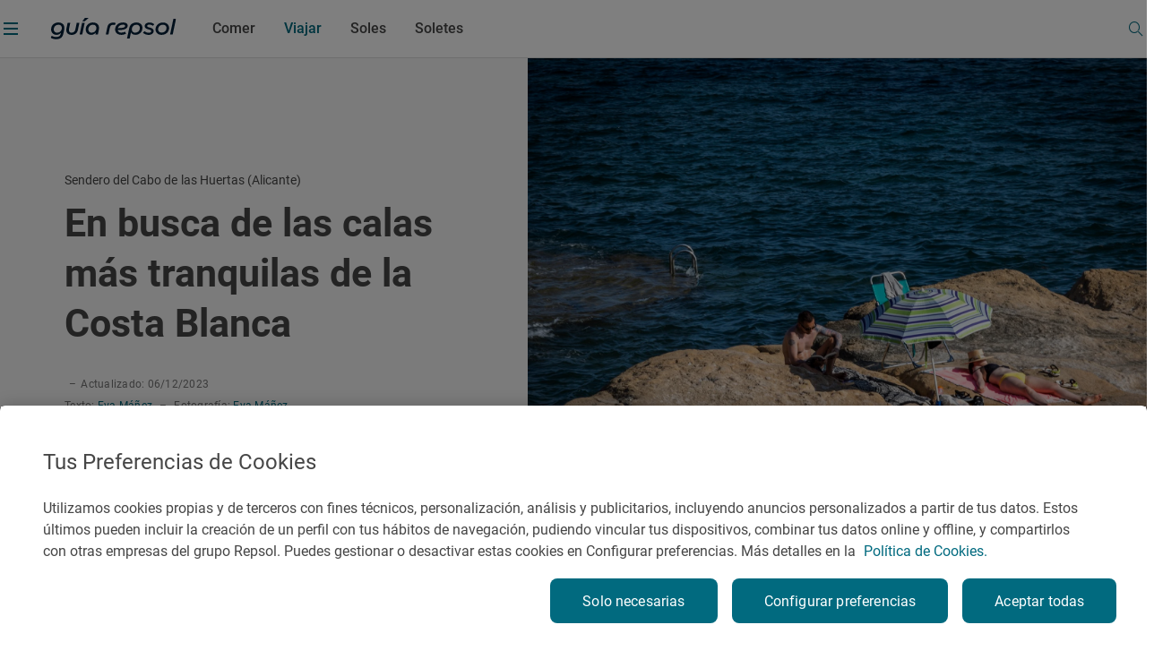

--- FILE ---
content_type: text/html;charset=utf-8
request_url: https://www.guiarepsol.com/es/viajar/vamos-de-excursion/ruta-cabo-huertas-alicante/
body_size: 52806
content:

<!DOCTYPE HTML>
<html lang="es-ES">
    <head>
    <script defer="defer" type="text/javascript" src="https://rum.hlx.page/.rum/@adobe/helix-rum-js@%5E2/dist/rum-standalone.js" data-routing="env=prod,tier=publish,ams=Repsol S.A."></script>
<script> dataLayer = (typeof dataLayer !== 'undefined') ? dataLayer : [];</script>
    
    
    
    
    <meta charset="UTF-8"/>

    <title>Sendero del Cabo de las Huertas (Alicante) | Guía Repsol  | Guía Repsol</title>
    
    

    

    
        
        <script type="application/ld+json">
            {
                "@context": "http://schema.org",
                "@type": "Article",
                "author":[{"@type":"Person","name":"Eva Máñez","url":"https://www.guiarepsol.com/es/autores/eva-manez/"},{"@type":"Person","name":"Eva Máñez","jobTitle":"Photographer","url":"https://www.guiarepsol.com/es/autores/eva-manez/"}],
            "publisher": {
            "@type": "Organization",
            "name": "Guía Repsol",
            "url": "https://www.guiarepsol.com",
            "sameAs":["https://www.facebook.com/guiarepsol/", "https://www.instagram.com/guiarepsol/", "https://www.twitter.com/guiarepsol", "https://www.youtube.com/c/GuiaRepsol"],
            "logo": {
            "@type": "ImageObject",
            "url": "https://s3-eu-west-1.amazonaws.com/gr-cms/static/img/logo.png"
            }
            },
            "mainEntityOfPage": {
            "@type": "WebPage",
            "@id": "https://www.guiarepsol.com/es/viajar/vamos-de-excursion/ruta-cabo-huertas-alicante/"
            },
            "headline": "Sendero del Cabo de las Huertas (Alicante)",
            "alternativeHeadline": "En busca de las calas más tranquilas de la Costa Blanca",
            "articleSection": "viajar",
            "description": "En la Costa Blanca descansa la promesa de mar azul, sol, playas maravillosas y vacaciones de ensueño. Justamente en la ciudad de Alicante podemos zambullirnos en entornos naturales, calas secretas y playas poco concurridas, pasear por acantilados, piscifactorías romanas y faros.... Todo eso y más lo encontramos en el sendero urbano Cabo de Las Huertas de Alicante.",
            "image":{"@type":"ImageObject","url":"https://www.guiarepsol.com/content/dam/repsol-guia/contenidos-imagenes/viajar/vamos-de-excursion/ruta-por-el-cabo-de-huertas-(alicante)/Ruta_Cabo_Huertas_01_planicie_puerto_amor156.jpg"},
            "datePublished": "2025-05-07T08:48:30.585Z",
            "dateModified": "2023-12-06T12:45:18.547Z"
            }
        </script>
    
    
    
    <script type="application/ld+json">{"@context":"https://schema.org","@type":"ItemList","itemListElement":[]}</script>

    
    <meta http-equiv="Content-Language" content="es"/>
    <meta name="contentType"/>
    
    <meta name="tags"/>
    <meta name="date" content="2025-05-07"/>
    <meta property="og:title" content="Sendero del Cabo de las Huertas (Alicante) | Guía Repsol "/>
    <meta name="twitter:card" content="summary"/>
    <meta name="twitter:title" content="Sendero del Cabo de las Huertas (Alicante) | Guía Repsol "/>
    <meta name="twitter:description" content="7 kilómetros de costa entre la playa de Albufereta y la de San Juan conforman el sendero urbano Cabo de las Huertas en Alicante, entorno natural fascinante."/>
    <meta name="twitter:image" content="https://www.guiarepsol.com/content/dam/repsol-guia/contenidos-imagenes/viajar/vamos-de-excursion/ruta-por-el-cabo-de-huertas-(alicante)/Ruta_Cabo_Huertas_01_planicie_puerto_amor156.jpg"/>
    <meta property="og:url" content="https://www.guiarepsol.com/es/viajar/vamos-de-excursion/ruta-cabo-huertas-alicante/"/>
    <meta property="og:description" content="7 kilómetros de costa entre la playa de Albufereta y la de San Juan conforman el sendero urbano Cabo de las Huertas en Alicante, entorno natural fascinante."/>
    <meta property="og:image" content="https://www.guiarepsol.com/content/dam/repsol-guia/contenidos-imagenes/viajar/vamos-de-excursion/ruta-por-el-cabo-de-huertas-(alicante)/Ruta_Cabo_Huertas_01_planicie_puerto_amor156.jpg"/>
    <meta property="og:image:width" content="400"/>
    <meta property="og:image:height" content="267"/>
    <meta property="og:image:alt" content="Ruta por el Cabo de Huertas (Alicante) Planicie Puerto Amor"/>
    <meta property="og:type" content="Website"/>
    <meta property="og:site_name" content="REPSOL"/>
    <meta property="fb:app_id" content="171998672850722"/>
    <meta name="twitter:site" content="@Repsol"/>
    
        <meta property="article:published_time" content="2025-05-07T08:48:30Z"/>
        <meta property="article:modified_time" content="2023-12-06T12:45:18Z"/>
        
    
    <meta name="description" content="7 kilómetros de costa entre la playa de Albufereta y la de San Juan conforman el sendero urbano Cabo de las Huertas en Alicante, entorno natural fascinante."/>
    <meta name="referrer" content="always"/>
    <meta name="portal" content="guia_repsol"/>

    
        <meta name="robots" content="index, follow, max-image-preview:large"/>
    
    

    <meta name="template" content="page-report-article"/>
    <meta name="viewport" content="width=device-width, initial-scale=1"/>
    <link rel="canonical" href="https://www.guiarepsol.com/es/viajar/vamos-de-excursion/ruta-cabo-huertas-alicante/"/>
    

    <link rel="icon" type="image/png" href="/content/dam/repsol-guia/guia-images/iconos/favicon.ico"/>

    
<link rel="stylesheet" href="/etc.clientlibs/repsol-guia/clientlibs/clientlib-base.min.e743892d1f84e2d8694f28aa4547f214.css" type="text/css">




    
<script src="/etc.clientlibs/clientlibs/granite/jquery.min.1fc733054ddb2e2fcd4a0f763671047b.js"></script>
<script src="/etc.clientlibs/clientlibs/granite/utils.min.15b6fc27cccbddb5fb7b88a7c6a2c7e4.js"></script>
<script src="/etc.clientlibs/clientlibs/granite/jquery/granite.min.ed0d934d509c9dab702088c125c92b4f.js"></script>





    
    
    

    

    
    
<script src="/etc.clientlibs/repsol-guia/clientlibs/clientlib-dependencies.min.d41d8cd98f00b204e9800998ecf8427e.js"></script>



    
    
<link rel="stylesheet" href="/etc.clientlibs/repsol-guia/clientlibs/clientlib-dependencies.min.d41d8cd98f00b204e9800998ecf8427e.css" type="text/css">
<link rel="stylesheet" href="/etc.clientlibs/repsol-guia/clientlibs/clientlib-site.min.babbd30c15b302457eb5562063bece27.css" type="text/css">



    

    

    
    
    
        <meta name="google-site-verification" content="TzbzrnneFvV545Ayw14cgdp6nBFZd-Tg3nLSra7eiMw"/>
    

    
        
    
<script src="/etc.clientlibs/repsol-catalog/clientlibs/clientlib-components/clientlib-internalnetwork.min.e713f8695ac4900bf98062041adb19d0.js"></script>



        
    
<script src="/etc.clientlibs/repsol-guia/clientlibs/clientlib-analytics.min.bbe9d67643ae47d1d3a1560cca3420f6.js"></script>



    

    <script>
        var datePagePublic = "07-05-2025 08:48";
        var datePageCreate = "11-07-2022 09:03";
        dataLayer = (typeof dataLayer !== 'undefined') ? dataLayer : [];
        Repsol.AnalyticsRomProd.pageLoadRom();
    </script>
    
        
    <!-- Google Tag Manager -->
<script data-cookieconsent="ignore">(function (w, d, s, l, i) { w[l] = w[l] || []; w[l].push({ 'gtm.start': new Date().getTime(), event: 'gtm.js' });
var f = d.getElementsByTagName(s)[0], j = d.createElement(s), dl = l != 'dataLayer' ? '&l=' + l : ''; j.setAttributeNode(d.createAttribute('data-ot-ignore'));
j.async = true;j.src = 'https://www.googletagmanager.com/gtm.js?id=' + i + dl;
f.parentNode.insertBefore(j, f); })(window, document, 'script', 'dataLayer','GTM-TF75NWP');</script>
<!-- End Google Tag Manager -->

<script src="https://assets.adobedtm.com/0c9c04e10f84/cf633eb48e71/launch-97b89e407354.min.js" async></script>
    
    

    
</head>
    <body class="page-report-article page basicpage" id="page-report-article-fee9bf0b07" data-cmp-data-layer-enabled>
        <script>
          window.adobeDataLayer = window.adobeDataLayer || [];
          adobeDataLayer.push({
              page: JSON.parse("{\x22page\u002Dreport\u002Darticle\u002Dfee9bf0b07\x22:{\x22@type\x22:\x22repsol\u002Dguia\/components\/structure\/page\u002Dreport\u002Darticle\x22,\x22repo:modifyDate\x22:\x222023\u002D12\u002D06T12:45:18Z\x22,\x22dc:title\x22:\x22Sendero del Cabo de las Huertas (Alicante)\x22,\x22xdm:template\x22:\x22\/conf\/repsol\u002Dguia\/settings\/wcm\/templates\/page\u002Dreport\u002Darticle\x22,\x22xdm:language\x22:\x22es\u002DES\x22,\x22xdm:tags\x22:[],\x22repo:path\x22:\x22\/content\/repsol\u002Dguia\/es\/home\/viajar\/vamos\u002Dde\u002Dexcursion\/ruta\u002Dcabo\u002Dhuertas\u002Dalicante.html\x22}}"),
              event:'cmp:show',
              eventInfo: {
                  path: 'page.page\u002Dreport\u002Darticle\u002Dfee9bf0b07'
              }
          });
        </script>
        
        
            




            



            


    
<script src="/etc.clientlibs/repsol-guia/clientlibs/clientlib-antiflickering.min.d6039c343473a7f43e590187ed565761.js"></script>





    
    <!-- Google Tag Manager (noscript) -->
<noscript><iframe src="https://www.googletagmanager.com/ns.html?id=GTM-TF75NWP"
height="0" width="0" style="display:none;visibility:hidden"></iframe></noscript>
<!-- End Google Tag Manager (noscript) -->
    

<div></div>

<script>
  if(!document.location.pathname.startsWith("/es/buscador")){
  var gApiKey = "AIzaSyBGEFrrBojzwwP_m-AJFRJH9QCLEXCBmQI";
  if (typeof google === 'object' && typeof google.maps === 'object') {} else {
      $.getScript('https://maps.googleapis.com/maps/api/js?key=' + gApiKey + '&language=es', function () {});
  }
  }
</script>
  <div class="rp-guia-container">

    
    
    
    <div id="container-f3efdcdea0" class="cmp-container">
        
        <div class="header-xf experiencefragment">
	<div class="no-author">
		<div class="cmp-experiencefragment cmp-experiencefragment--"><div class="xfpage page basicpage">


    
    <div id="container-dfd732f3ac" class="cmp-container">
        


<div class="aem-Grid aem-Grid--12 aem-Grid--default--12 ">
    
    <div class="header aem-GridColumn aem-GridColumn--default--12">




	
    
<link rel="stylesheet" href="/etc.clientlibs/repsol-guia/components/content/header/v1/header/clientlib-header.min.864cf081740c8fe8ffcfb637dc7840c4.css" type="text/css">










<header class="header-guia header-guia-component scroll-top backgroundWhite " data-component-name="Header" data-menu-name="Menu principal">
	<div class="border-header">
		
		<div class="upper-banner">
			

    
    
<link rel="stylesheet" href="/etc.clientlibs/repsol-guia/components/content/upper-banner/clientlib-upper-banner.min.027e13879e8608103e56a3e8a8fbf9f5.css" type="text/css">








<section class="upper-banner-component backgroundBlue" data-component-name="Upper Banner" data-content-name="Guía Repsol App">
    
    <span class="icon-rp icon-rp-Cross" aria-label="Cerrar modal"></span>
    
    <picture class="upper-banner__image">
        <img src="/content/dam/repsol-guia/guia-images/logos/Guia_Repsol_app.svg" alt="Logo Guía Repsol App" title="Guía Repsol App, tu compañera de ruta"/>
    </picture>

    <a class="upper-banner__info" href="https://guiarepsol.onelink.me/sDmk/pww0w2yi" target="_blank" title="Guía Repsol App">
        <div class="upper-banner__info__text">
            <span class="upper-banner__info__title rp-body-14">Guía Repsol App</span>
            <span class="upper-banner__info__pretitle rp-body-12">Tu compañera de ruta</span>
        </div>
        <button class="rp-btn-guia rp-btn-small rp-btn-white rp-link">
            
            Descargar
        </button>
    </a>
</section>



    
    
<script src="/etc.clientlibs/repsol-guia/components/content/upper-banner/clientlib-upper-banner.min.b826c94e6a6ab3ac1319852c31769c24.js"></script>




		</div>

		<div class="container-fluid-12-columns block-header-guia">
			<div class="block-content">

				
				<div class="col-left ">
					<span class="hamburgerIcon" data-el-type="button" data-el-description="open_hamburger" data-title="Abrir menú lateral">
						<span>
							<span class="menu__line menu1"></span>
							<span class="menu__line menu2"></span>
							<span class="menu__line menu3"></span>
						</span>
					</span>
					<div class="block-img">
						
						<div class="img-color">
							
<a class="rp-logo" href="https://www.guiarepsol.com/">
	
    
    <picture>
        <img src="/content/dam/repsol-guia/guia-images/logos/Guia_Repsol.svg" alt="Guía Repsol - Inicio" title="Guía Repsol - Inicio" class=" none"/>
    </picture>

</a>

    

						</div>
					</div>
				</div>

				
				<div class="col-right ">
					<span class="header-search-button menuSearch icon icon-rp-Search"></span>
					<div class="rp-btn-guia-secondary " id="userDataPages"></div>
				</div>

				
				
					<nav class="navigation-block">

    

    
    
    
    
    
    
    
        
    

    
    
        
            
            
            
                
                
                    <a href="/es/comer/" class="navigation__link rp-title-02 " data-name="Comer">Comer</a>
                    
                
            
        
    
        
            
            
            
                
                
                    <a href="/es/viajar/" class="navigation__link rp-title-02 active" data-name="Viajar">Viajar</a>
                    
                
            
        
    
        
            
            
            
                
                
                    <a href="/es/comer/soles-repsol/" class="navigation__link rp-title-02 " data-name="Soles">Soles</a>
                    
                
            
        
    
        
            
            
            
                
                
                    <a href="/es/soletes/" class="navigation__link rp-title-02 " data-name="Soletes">Soletes</a>
                    
                
            
        
    
    
    
    
    
</nav>


    <script type='application/ld+json'> {"@context":"https://schema.org", "@type":"BreadcrumbList", "itemListElement": [{"@type": "ListItem", "position": 1, "name": "Home", "item": "https://www.guiarepsol.com//"},{"@type": "ListItem", "position": 2, "name": "Viajar", "item": "https://www.guiarepsol.com/es/viajar/"},{"@type": "ListItem", "position": 3, "name": "Vamos de excursión", "item": "https://www.guiarepsol.com/es/viajar/vamos-de-excursion/"},{"@type": "ListItem", "position": 4, "name": "Sendero del Cabo de las Huertas (Alicante)", "item": "https://www.guiarepsol.com/es/viajar/vamos-de-excursion/ruta-cabo-huertas-alicante/"}]}</script>



    

				

				
				

				<div class="section-search header-search">
					



    
    
<link rel="stylesheet" href="/etc.clientlibs/repsol-guia/components/content/search/general-search/v1/general-search/clientlib-general-search.min.2863e00f6a1134b67919b0998dc30502.css" type="text/css">








<div class="general-search__overlay "></div>

    <section class="general-search-component general-search " data-endpoint="https://guia-app-api.cloudapp.repsol.com/search" data-component-name="buscador general">    
        
    
    <header class="general-search__header container-fluid-12-columns ">
        
        <div class="general-search__menu">
            <span class="hamburgerIcon">
                <span>
                    <span class="menu__line menu1"></span>
                    <span class="menu__line menu2"></span>
                    <span class="menu__line menu3"></span>
                </span>
            </span>
            <div class="header-layer-logo black">
                
<a class="rp-logo" href="https://www.guiarepsol.com/">
	
    
    <picture>
        <img src="/content/dam/repsol-guia/guia-images/logos/Guia_Repsol.svg" alt="Guía Repsol - Inicio" title="Guía Repsol - Inicio" class=" none"/>
    </picture>

</a>

    

            </div>
        </div>
        <form class="general-search__form">
            <div class="general-search__form__group">
                <label for="general-search"></label>
                <input class="general-search__form__input input-search rp-body-16" type="text" autocomplete="off" name="general-search" placeholder="¿Qué estás buscando?"/>
                <span class="icon-rp icon-rp-Cross icon-rp-Cross--hide"></span>
                <span class="icon-rp icon-rp-Search rp-btn-guia rp-btn-secondary"></span>
            </div>
        </form>
        <button class="general-search__cta--close rp-link">Cerrar</button>
    </header>


    
    <main class="general-search__main">
            
        <div class="general-search__result__group general-search__initial-results">
            
            
            <div class="container-4-columns initial-results__geolocation geolocation"> 
                <span class="icon-rp icon-rp-Geolocation"></span>
                <span class="text-geo rp-body-16">Buscar cerca de mi</span>
                <span class="text-error rp-caption">No se ha encontrado</span>
            </div>

            
            <div class="container-4-columns initial-results__historical">
                <div class="recently-results__header">
                    <span class="recently-results__title rp-body-14">Vistos recientemente</span>
                    <span class="recently-results__delete rp-caption">Borrar todo</span>
                </div>
                
                <ul class="recently-results__list"></ul>
            </div>
            
            <span class="border-line"></span>

            
            <div class="container-fluid-12-columns initial-results-most-visited">
                
                

                    
                    

                    <div class="most-visited__group">
                        <p class="rp-title-02">Establecimientos gastrónomicos más buscados</p>
                        <div class="group__cards">

                            
                            

                            <div class="card" data-type-analytic="restaurante" data-raiting-analytic="R" data-title-analytic="Ibidem" data-address-analytic="Barrio Zoña 1, 39193 Arnuero, Cantabria">

                                <a href="/es/fichas/restaurante/ibidem-327323/" target="_self" class="card__content" title="Ibidem">
                                    
                                    
                                    
                                    
                                    
                                    
                                        
    
    <picture>
        <source media="(min-width: 1024px)" srcset="/content/dam/repsol-guia/guia-cf/restaurante/imagenes/media-filer_public-a2-b5-a2b59657-f87b-4c3b-9f54-fa3e3d33484c-d61097a868aa45288178bcd25473ca4a.jpeg.transform/rp-rendition-lg/image.jpeg"/>
        <img src="/content/dam/repsol-guia/guia-cf/restaurante/imagenes/media-filer_public-a2-b5-a2b59657-f87b-4c3b-9f54-fa3e3d33484c-d61097a868aa45288178bcd25473ca4a.jpeg.transform/rp-rendition-md/image.jpeg" alt="Ibidem" title="Ibidem" class=" " loading="lazy"/>
    </picture>

                                    

                                    
                                    <div class="info-card-content">
                                        <span class="title rp-body-16">Ibidem</span>
                                        <div class="location rp-body-12">
                                            <span>Restaurante</span>
                                            <span> · Arnuero, Cantabria, España</span>
                                        </div>
                                        <div class="info__category">
                                            <span class="icon-rp icon-rp-recomendado"></span>
                                            <span class="rp-body-12">
                                                Recomendado
                                                
                                            </span>
                                        </div>
                                    </div>
                                </a>
                            </div>
                        

                            
                            

                            <div class="card" data-type-analytic="restaurante" data-raiting-analytic="R" data-title-analytic="O Muiño das Lousas" data-address-analytic="Rua dos muiños, S/N, 32500 O Carballiño, Ourense">

                                <a href="/es/fichas/restaurante/o-muino-das-lousas-331455/" target="_self" class="card__content" title="O Muiño das Lousas">
                                    
                                    
                                    
                                    
                                    
                                    
                                        
    
    <picture>
        <source media="(min-width: 1024px)" srcset="/content/dam/repsol-guia/guia-cf/restaurante/imagenes/media-filer_public-20-2b-202bcd2e-825e-4149-be57-87bbe482c145-8655-muino-das-lousas-712dc3a83955493bad2cb8ac8810328b.jpeg.transform/rp-rendition-lg/image.jpeg"/>
        <img src="/content/dam/repsol-guia/guia-cf/restaurante/imagenes/media-filer_public-20-2b-202bcd2e-825e-4149-be57-87bbe482c145-8655-muino-das-lousas-712dc3a83955493bad2cb8ac8810328b.jpeg.transform/rp-rendition-md/image.jpeg" alt="O Muiño das Lousas" title="O Muiño das Lousas" class=" " loading="lazy"/>
    </picture>

                                    

                                    
                                    <div class="info-card-content">
                                        <span class="title rp-body-16">O Muiño das Lousas</span>
                                        <div class="location rp-body-12">
                                            <span>Restaurante</span>
                                            <span> · O Carballiño, Ourense/Orense, España</span>
                                        </div>
                                        <div class="info__category">
                                            <span class="icon-rp icon-rp-recomendado"></span>
                                            <span class="rp-body-12">
                                                Recomendado
                                                
                                            </span>
                                        </div>
                                    </div>
                                </a>
                            </div>
                        

                            
                            

                            <div class="card" data-type-analytic="restaurante" data-raiting-analytic="1" data-title-analytic="Raíces" data-address-analytic="Ronda del Cañillo, 3, 45600, Talavera de la reina (Toledo)">

                                <a href="/es/fichas/restaurante/raices-115944/" target="_self" class="card__content" title="Raíces">
                                    
                                    
                                    
                                    
                                    
                                    
                                        
    
    <picture>
        <source media="(min-width: 1024px)" srcset="/content/dam/repsol-guia/guia-cf/restaurante/imagenes/media-filer_public-fa-5d-fa5d36e9-7ac3-45fa-8d06-46116fa221f9-raices_445s.jpg.transform/rp-rendition-lg/image.jpg"/>
        <img src="/content/dam/repsol-guia/guia-cf/restaurante/imagenes/media-filer_public-fa-5d-fa5d36e9-7ac3-45fa-8d06-46116fa221f9-raices_445s.jpg.transform/rp-rendition-md/image.jpg" alt="Raíces" title="Raíces" class=" " loading="lazy"/>
    </picture>

                                    

                                    
                                    <div class="info-card-content">
                                        <span class="title rp-body-16">Raíces</span>
                                        <div class="location rp-body-12">
                                            <span>Restaurante</span>
                                            <span> · Talavera de la Reina, Toledo, España</span>
                                        </div>
                                        <div class="info__category">
                                            <span class="icon-rp icon-rp-sol-1"></span>
                                            <span class="rp-body-12">
                                                1 Sol
                                                
                                            </span>
                                        </div>
                                    </div>
                                </a>
                            </div>
                        </div>
                    </div>
                

                    
                    

                    <div class="most-visited__group">
                        <p class="rp-title-02">Lugares de interés más visitados</p>
                        <div class="group__cards">

                            
                            

                            <div class="card">

                                <a href="/es/fichas/fiesta/festival-vina-rock-13550/" target="_self" class="card__content" title="Festival Viña Rock">
                                    
                                    
                                    
                                    <div class="card__placeholder">
                                        <span class="icon__placeholder FIESTA"></span>
                                    </div>
                                    
                                    

                                    
                                    <div class="info-card-content">
                                        <span class="title rp-body-16">Festival Viña Rock</span>
                                        <div class="location rp-body-12">
                                            <span>Fiesta</span>
                                            <span> · Villarrobledo, Albacete, España</span>
                                        </div>
                                        
                                    </div>
                                </a>
                            </div>
                        

                            
                            

                            <div class="card">

                                <a href="/es/fichas/fiesta/fiesta-mayor-de-roser-de-mayo-en-cerdanyola-del-valles-182873/" target="_self" class="card__content" title="Fiesta Mayor de Roser de Mayo en Cerdanyola del Vallès">
                                    
                                    
                                    
                                    <div class="card__placeholder">
                                        <span class="icon__placeholder FIESTA"></span>
                                    </div>
                                    
                                    

                                    
                                    <div class="info-card-content">
                                        <span class="title rp-body-16">Fiesta Mayor de Roser de Mayo en Cerdanyola del Vallès</span>
                                        <div class="location rp-body-12">
                                            <span>Fiesta</span>
                                            <span> · Cerdanyola del Vallès, Barcelona, España</span>
                                        </div>
                                        
                                    </div>
                                </a>
                            </div>
                        

                            
                            

                            <div class="card">

                                <a href="/es/fichas/fiesta/romeria-de-la-virgen-de-la-jara-en-ibahernando-183763/" target="_self" class="card__content" title="Romería de la Virgen de La Jara en Ibahernando">
                                    
                                    
                                    
                                    <div class="card__placeholder">
                                        <span class="icon__placeholder FIESTA"></span>
                                    </div>
                                    
                                    

                                    
                                    <div class="info-card-content">
                                        <span class="title rp-body-16">Romería de la Virgen de La Jara en Ibahernando</span>
                                        <div class="location rp-body-12">
                                            <span>Fiesta</span>
                                            <span> · Ibahernando, Cáceres, España</span>
                                        </div>
                                        
                                    </div>
                                </a>
                            </div>
                        </div>
                    </div>
                

                    
                    

                    <div class="most-visited__group">
                        <p class="rp-title-02">Reportajes más vistos</p>
                        <div class="group__cards">

                            
                            

                            <div class="card">

                                <a href="/es/soletes/donde-comer-barato-cerca-del-retiro/" target="_self" class="card__content" title="Soletes para celebrar la Feria del libro a cualquier hora del día">
                                    
                                    
                                    
                                    
                                    
                                    
                                        
    
    <picture>
        <source media="(min-width: 1024px)" srcset="/content/dam/repsol-guia/contenidos-imagenes/soletes/soletes-cerca-del-retiro-(madrid)/ferialibro.jpg.transform/rp-rendition-lg/image.jpg"/>
        <img src="/content/dam/repsol-guia/contenidos-imagenes/soletes/soletes-cerca-del-retiro-(madrid)/ferialibro.jpg.transform/rp-rendition-md/image.jpg" alt="Soletes para celebrar la Feria del libro a cualquier hora del día" title="Soletes para celebrar la Feria del libro a cualquier hora del día" class=" " loading="lazy"/>
    </picture>

                                    

                                    
                                    <div class="info-card-content">
                                        <span class="title rp-body-16">Soletes para celebrar la Feria del libro a cualquier hora del día</span>
                                        <div class="location rp-body-12">
                                            <span>Reportaje de viaje</span>
                                            
                                        </div>
                                        
                                    </div>
                                </a>
                            </div>
                        

                            
                            

                            <div class="card">

                                <a href="/es/viajar/vamos-de-excursion/100-km-escapadas-cerca-cordoba/" target="_self" class="card__content" title="En busca del encanto rural de Córdoba">
                                    
                                    
                                    
                                    
                                    
                                    
                                        
    
    <picture>
        <source media="(min-width: 1024px)" srcset="/content/dam/repsol-guia/contenidos-imagenes/viajar/vamos-de-excursion/100-km-escapadas-cerca-cordoba/gr-cms-media-featured_images-none-cdd347df-8f62-4342-9c57-1c5dbc4fd53a-iznajar-169.jpg.transform/rp-rendition-lg/image.jpg"/>
        <img src="/content/dam/repsol-guia/contenidos-imagenes/viajar/vamos-de-excursion/100-km-escapadas-cerca-cordoba/gr-cms-media-featured_images-none-cdd347df-8f62-4342-9c57-1c5dbc4fd53a-iznajar-169.jpg.transform/rp-rendition-md/image.jpg" alt="En busca del encanto rural de Córdoba" title="En busca del encanto rural de Córdoba" class=" " loading="lazy"/>
    </picture>

                                    

                                    
                                    <div class="info-card-content">
                                        <span class="title rp-body-16">En busca del encanto rural de Córdoba</span>
                                        <div class="location rp-body-12">
                                            <span>Reportaje de viaje</span>
                                            
                                        </div>
                                        
                                    </div>
                                </a>
                            </div>
                        

                            
                            

                            <div class="card">

                                <a href="/es/soletes/restaurantes-en-a5-solete-donde-parar-comer/" target="_self" class="card__content" title="El gusto de la autovía que te lleva a Portugal">
                                    
                                    
                                    
                                    
                                    
                                    
                                        
    
    <picture>
        <source media="(min-width: 1024px)" srcset="/content/dam/repsol-guia/contenidos-imagenes/soletes/restaurantes-en-a5-solete-donde-parar-comer/daviro_ensaladaroast.jpeg.transform/rp-rendition-lg/image.jpeg"/>
        <img src="/content/dam/repsol-guia/contenidos-imagenes/soletes/restaurantes-en-a5-solete-donde-parar-comer/daviro_ensaladaroast.jpeg.transform/rp-rendition-md/image.jpeg" alt="El gusto de la autovía que te lleva a Portugal" title="El gusto de la autovía que te lleva a Portugal" class=" " loading="lazy"/>
    </picture>

                                    

                                    
                                    <div class="info-card-content">
                                        <span class="title rp-body-16">El gusto de la autovía que te lleva a Portugal</span>
                                        <div class="location rp-body-12">
                                            <span>Reportaje de viaje</span>
                                            
                                        </div>
                                        
                                    </div>
                                </a>
                            </div>
                        </div>
                    </div>
                
            </div>
        </div>

         
        <div class="container-4-columns general-search__result__group general-search__predictive-results"> 
            

            
            <div class="predictive-results--empty">
                <span class="not-found__image"></span>
                <p class="rp-body-16 rp-body-semibold not-found__text">Lo sentimos, no hay resultados para tu búsqueda. ¡Prueba otra vez!</p>
            </div> 
        </div>

    </main>

</section>


    
    
<script src="/etc.clientlibs/repsol-guia/components/content/search/general-search/v1/general-search/clientlib-general-search.min.6d251a64ec62e8863253a85ad46a6371.js"></script>




				</div>
				
			</div>
		</div>
	</div>

	
	<div class="header__submenu">
		

<div class="submenu-component" data-fixed="false" data-default="false">
	<span class="component-name" style="font-weight: bold; display: none;">Componente: SUBMENÚ V2</span>
	<span class="component-info" style="color:red; display: none;">Tamaño de submenús: 0</span>

	
</div>

<!-- Clientlibs -->

	
    
<link rel="stylesheet" href="/etc.clientlibs/repsol-guia/components/content/secciones/section-submenu-v2/clientlib-section-submenu-v2.min.15f8f279de2bdfb091fddb495f9aa21d.css" type="text/css">



	
    
<script src="/etc.clientlibs/repsol-guia/components/content/secciones/section-submenu-v2/clientlib-section-submenu-v2.min.3415661772957dbfe772a4aa6dee5ff8.js"></script>





	</div>
</header>


<div class="menu-guia-veil"></div>

<div class="menu-guia menu-guia-component menu-guia--hide" data-component-name="Menú" data-menu-name="Menú lateral" style="opacity:0">
	<div class="logo-close">
		
<a class="rp-logo" href="https://www.guiarepsol.com/">
	
    
    <picture>
        <img src="/content/dam/repsol-guia/guia-images/logos/Guia_Repsol_blanco.svg" alt="Guía Repsol - Inicio" title="Guía Repsol - Inicio" class=" none"/>
    </picture>

</a>

    

		<a href="#" class="btn close" data-el-type="button" data-el-description="Close" data-title="Cerrar menú lateral">
			<span class="span1">
				<span class="s2"></span>
			</span>
			<span class="span2">
				<span class="s3"></span>
			</span>
		</a>
	</div>
	



<script type="text/javascript" lang="javascript" src="https://cdns.eu1.gigya.com/js/gigya.js?apikey=3_9Men0yMx-gfTD_eF2lfQ6Kb3Q4Gt1JC5TZTKIsOZ2snCsLW6F-m3_QMr84f-lX-7"></script>
<div id="gigyaid" data-gigya-apikey="3_9Men0yMx-gfTD_eF2lfQ6Kb3Q4Gt1JC5TZTKIsOZ2snCsLW6F-m3_QMr84f-lX-7"></div>

    
    
<script src="/etc.clientlibs/repsol-guia/components/content/gigyass/v1/gigyass/clientlib-gigyass.min.c2610759ba71f12474dc377e478c0b4f.js"></script>









<nav class="navBox menu-navigation-block" data-component-name="Menú" data-menu-name="Menú lateral">
    <div class="navparent block-1" data-current-path="/content/repsol-guia/es/home/viajar/vamos-de-excursion/ruta-cabo-huertas-alicante">
        <div class="list-1">

            

            <a href="/es/comer/" class="item-1" id="navigation-ec9259eab1-item-0c22bbc80b" data-name="comer">
                    <span class="rp-subheadline item--active  item-text">
                        Comer
                    </span>
                <span class="icon icon-rp-Arrow_right"></span>
            </a>
<a href="/es/viajar/" class="item-1" id="navigation-ec9259eab1-item-9c6bc1443f" data-name="viajar">
                    <span class="rp-subheadline item--active  item-text">
                        Viajar
                    </span>
                <span class="icon icon-rp-Arrow_right"></span>
            </a>
<a href="/es/comer/soles-repsol/" class="item-1" id="navigation-ec9259eab1-item-a69cd87601" data-name="soles-repsol">
                    <span class="rp-subheadline item--active  item-text">
                        Soles
                    </span>
                <span class="icon icon-rp-Arrow_right"></span>
            </a>
<a href="/es/soletes/" class="item-1" id="navigation-ec9259eab1-item-0954a5f501" data-name="soletes">
                    <span class="rp-subheadline item--active  item-text">
                        Soletes
                    </span>
                <span class="icon icon-rp-Arrow_right"></span>
            </a>


             
            <div class="menu-burger-image--container" data-id="home" data-name="home">
                <img src="/content/dam/repsol-guia/contenidos-imagenes/home/landing/Home.jpg" class="menu-burger-image" loading="lazy"/>
            </div>
             
            
                
                    <div class="menu-burger-image--container" data-id="navigation-ec9259eab1-item-0c22bbc80b" data-name="comer">
                        <img src="/content/dam/repsol-guia/contenidos-imagenes/comer/landing/Comer_02.jpg" class="menu-burger-image" loading="lazy"/>
                    </div>
                
            
                
                    <div class="menu-burger-image--container" data-id="navigation-ec9259eab1-item-9c6bc1443f" data-name="viajar">
                        <img src="/content/dam/repsol-guia/contenidos-imagenes/viajar/landing/Viajar_02.jpg" class="menu-burger-image" loading="lazy"/>
                    </div>
                
            
                
                    <div class="menu-burger-image--container" data-id="navigation-ec9259eab1-item-a69cd87601" data-name="soles-repsol">
                        <img src="/content/dam/repsol-guia/contenidos-imagenes/comer/landing/Comer_03.jpg" class="menu-burger-image" loading="lazy"/>
                    </div>
                
            
                
                    <div class="menu-burger-image--container" data-id="navigation-ec9259eab1-item-0954a5f501" data-name="soletes">
                        <img src="/content/dam/repsol-guia/contenidos-imagenes/home/landing/Foto%20Soletes.jpg" class="menu-burger-image" loading="lazy"/>
                    </div>
                
            
        </div>
        
        <div class="list-secondary-links">
            

    
    
<link rel="stylesheet" href="/etc.clientlibs/repsol-guia/components/utils/link-list/v1/link-list/clientlib-link-list.min.c6ba2c3da82eddcb28a2c7d3b0d00d69.css" type="text/css">






<div class="link-list">
    

    <ul class="list-reset-appearance link__list">
        <li class="link__list__item">

            <a class="rp-link" href="/es/sala-de-prensa/" target="_self" title="Sala de Prensa" data-title="Sala de Prensa">

                
                
                    
                    Sala de Prensa
                

                
                
            </a>
        </li>
    
        <li class="link__list__item">

            <a class="rp-link" href="/es/app/" target="_self" title="App Guía Repsol" data-title="App Guía Repsol">

                
                
                    
                    App Guía Repsol
                

                
                
            </a>
        </li>
    
        <li class="link__list__item">

            <a class="rp-link" href="/es/tienda-gourmet/" target="_self" title="Tienda Gourmet" data-title="Tienda Gourmet">

                
                
                    
                    Tienda Gourmet
                

                
                
            </a>
        </li>
    </ul>
</div>


    
    




    
            <div class="list-link-fixed">
                <div class="link-fixed--item link-fixed--search" data-el-description="menu-open_search">
                    <span class="icon-rp icon-rp-Search"></span>
                    <span class="rp-body-16">Buscar</span>
                </div>
                <div class="link-fixed--item link-fixed--newsletter" data-el-description="menu-open_newsletter">
                    <span class="icon-rp icon-rp-Mail"></span>
                    <span class="rp-body-16">Newsletter</span>
                </div>
                <div class="link-fixed--item link-fixed--login" data-link="/es/mi-perfil/ajustes-de-cuenta/" data-el-description="menu-open_login">
                    <span class="icon-rp icon-rp-User"></span>
                    <span class="rp-body-16 btn-burger-login"></span>
                </div>
            </div>
    
            <div class="list-rrss">
                

    
    






<div class="link-list">
    

    <ul class="list-reset-appearance link__list">
        <li class="link__list__item">

            <a class="rp-link" href="https://www.facebook.com/guiarepsol" target="_blank" title="Facebook" data-title="Facebook">

                
                

                
                
                    <picture>
                        <img src="/content/dam/repsol-guia/guia-images/iconos/icon-rp-Facebook.svg" alt="Facebook" loading="lazy"/>
                    </picture>
                
            </a>
        </li>
    
        <li class="link__list__item">

            <a class="rp-link" href="https://twitter.com/guiarepsol" target="_blank" title="X" data-title="X">

                
                

                
                
                    <picture>
                        <img src="/content/dam/repsol-guia/guia-images/iconos/icon-rp-X.svg" alt="X" loading="lazy"/>
                    </picture>
                
            </a>
        </li>
    
        <li class="link__list__item">

            <a class="rp-link" href="https://www.instagram.com/guiarepsol" target="_blank" title="Instagram" data-title="Instagram">

                
                

                
                
                    <picture>
                        <img src="/content/dam/repsol-guia/guia-images/iconos/icon-rp-Instagram.svg" alt="Instagram" loading="lazy"/>
                    </picture>
                
            </a>
        </li>
    
        <li class="link__list__item">

            <a class="rp-link" href="https://www.tiktok.com/@guiarepsol" target="_blank" title="TikTok" data-title="TikTok">

                
                

                
                
                    <picture>
                        <img src="/content/dam/repsol-guia/guia-images/iconos/icon-rp-Tik_Tok.svg" alt="TikTok" loading="lazy"/>
                    </picture>
                
            </a>
        </li>
    </ul>
</div>


    
    




            </div>
        </div>
    </div>
    <div class="navparent block-2 inlink">
        <div class="logo-close">
            <a href="#" class="menuBack"><span class="icon icon-rp-Arrow_left rp-body-16"></span>Atrás</a>
        </div>
        <div class="list-2">
            <div class="navigation-ec9259eab1-item-0c22bbc80b list-2--container">
                <a href="/es/comer/" class="prelink rp-title-01">Ver todo Comer
                    <span class="icon icon-rp-Arrow_right"></span>
                </a>
                <div>
                    <div id='navigation-ec9259eab1-item-21b5a1e613' class="item-2" data-root="/content/repsol-guia/es/home/comer/donde-comen-los-cocineros.html" data-loaded="false">
                        <a href="/es/comer/donde-comen-los-cocineros/" class="rp-body-16">Donde comen los cocineros</a>
                        <span class="icon icon-rp-Arrow_right"></span>
                    </div>
                
                    <div id='navigation-ec9259eab1-item-9669b4ec60' class="item-2" data-root="/content/repsol-guia/es/home/comer/nuestros-favoritos.html" data-loaded="false">
                        <a href="/es/comer/nuestros-favoritos/" class="rp-body-16">Nuestros favoritos</a>
                        <span class="icon icon-rp-Arrow_right"></span>
                    </div>
                
                    <div id='navigation-ec9259eab1-item-e2ee1a7436' class="item-2" data-root="/content/repsol-guia/es/home/comer/recetas.html" data-loaded="false">
                        <a href="/es/comer/recetas/" class="rp-body-16">Recetas</a>
                        <span class="icon icon-rp-Arrow_right"></span>
                    </div>
                
                    <div id='navigation-ec9259eab1-item-97386d37b8' class="item-2" data-root="/content/repsol-guia/es/home/comer/en-el-mercado.html" data-loaded="false">
                        <a href="/es/comer/en-el-mercado/" class="rp-body-16">En el mercado</a>
                        <span class="icon icon-rp-Arrow_right"></span>
                    </div>
                
                    <div id='navigation-ec9259eab1-item-5b9a7eeeaa' class="item-2" data-root="/content/repsol-guia/es/home/comer/de-tapeo.html" data-loaded="false">
                        <a href="/es/comer/de-tapeo/" class="rp-body-16">De tapeo</a>
                        <span class="icon icon-rp-Arrow_right"></span>
                    </div>
                
                    <div id='navigation-ec9259eab1-item-8d9b31cfe3' class="item-2" data-root="/content/repsol-guia/es/home/comer/vinos-y-bodegas.html" data-loaded="false">
                        <a href="/es/comer/vinos-y-bodegas/" class="rp-body-16">Vinos y Bodegas</a>
                        <span class="icon icon-rp-Arrow_right"></span>
                    </div>
                
                    <div id='navigation-ec9259eab1-item-975dd42dc2' class="item-2" data-root="/content/repsol-guia/es/home/comer/soles-repsol.html" data-loaded="false">
                        <a href="/es/comer/soles-repsol/" class="rp-body-16">Soles</a>
                        <span class="icon icon-rp-Arrow_right"></span>
                    </div>
                </div>
            </div>
        
            <div class="navigation-ec9259eab1-item-9c6bc1443f list-2--container">
                <a href="/es/viajar/" class="prelink rp-title-01">Ver todo Viajar
                    <span class="icon icon-rp-Arrow_right"></span>
                </a>
                <div>
                    <div id='navigation-ec9259eab1-item-4ac9b7ebea' class="item-2" data-root="/content/repsol-guia/es/home/viajar/vamos-de-excursion.html" data-loaded="false">
                        <a href="/es/viajar/vamos-de-excursion/" class="rp-body-16">Vamos de excursión</a>
                        <span class="icon icon-rp-Arrow_right"></span>
                    </div>
                
                    <div id='navigation-ec9259eab1-item-e786a16877' class="item-2" data-root="/content/repsol-guia/es/home/viajar/nos-gusta.html" data-loaded="false">
                        <a href="/es/viajar/nos-gusta/" class="rp-body-16">Nos gusta</a>
                        <span class="icon icon-rp-Arrow_right"></span>
                    </div>
                
                    <div id='navigation-ec9259eab1-item-f6c1dec18f' class="item-2" data-root="/content/repsol-guia/es/home/viajar/con-ninos.html" data-loaded="false">
                        <a href="/es/viajar/con-ninos/" class="rp-body-16">Con niños</a>
                        <span class="icon icon-rp-Arrow_right"></span>
                    </div>
                
                    <div id='navigation-ec9259eab1-item-7aabded767' class="item-2" data-root="/content/repsol-guia/es/home/viajar/con-mi-mascota.html" data-loaded="false">
                        <a href="/es/viajar/con-mi-mascota/" class="rp-body-16">Con mi mascota</a>
                        <span class="icon icon-rp-Arrow_right"></span>
                    </div>
                
                    <div id='navigation-ec9259eab1-item-a84f3e93f0' class="item-2" data-root="/content/repsol-guia/es/home/viajar/en-ruta-con.html" data-loaded="false">
                        <a href="/es/viajar/en-ruta-con/" class="rp-body-16">En ruta con...</a>
                        <span class="icon icon-rp-Arrow_right"></span>
                    </div>
                
                    <div id='navigation-ec9259eab1-item-527ace2f21' class="item-2" data-root="/content/repsol-guia/es/home/viajar/en-la-carretera.html" data-loaded="false">
                        <a href="/es/viajar/en-la-carretera/" class="rp-body-16">En la carretera</a>
                        <span class="icon icon-rp-Arrow_right"></span>
                    </div>
                
                    <div id='navigation-ec9259eab1-item-d44411e46f' class="item-2" data-root="/content/repsol-guia/es/home/viajar/ciudades-en-48-horas.html" data-loaded="false">
                        <a href="/es/viajar/ciudades-en-48-horas/" class="rp-body-16">Ciudades en 48 horas</a>
                        <span class="icon icon-rp-Arrow_right"></span>
                    </div>
                </div>
            </div>
        
            <div class="navigation-ec9259eab1-item-a69cd87601 list-2--container">
                <a href="/es/comer/soles-repsol/" class="prelink rp-title-01">Ver todo Soles
                    <span class="icon icon-rp-Arrow_right"></span>
                </a>
                <div>
                    <div id='navigation-ec9259eab1-item-a727fb021e' class="item-2" data-root="/content/repsol-guia/es/home/soles-repsol/cocineros-con-soles.html" data-loaded="false">
                        <a href="/es/soles-repsol/cocineros-con-soles/" class="rp-body-16">Cocineros con soles</a>
                        <span class="icon icon-rp-Arrow_right"></span>
                    </div>
                
                    <div id='navigation-ec9259eab1-item-e9029b6d49' class="item-2" data-root="/content/repsol-guia/es/home/comer/soles-repsol/ediciones-de-soles-guia-repsol.html" data-loaded="false">
                        <a href="/es/comer/soles-repsol/ediciones-de-soles-guia-repsol/" class="rp-body-16">Soles Guía Repsol</a>
                        <span class="icon icon-rp-Arrow_right"></span>
                    </div>
                
                    <div id='navigation-ec9259eab1-item-054a5b1154' class="item-2" data-root="/content/repsol-guia/es/home/soles-repsol/soles-2024.html" data-loaded="false">
                        <a href="/es/soles-repsol/soles-2024/" class="rp-body-16">Restaurantes con Soles Repsol 2024</a>
                        <span class="icon icon-rp-Arrow_right"></span>
                    </div>
                
                    <div id='navigation-ec9259eab1-item-b088f6abfb' class="item-2" data-root="/content/repsol-guia/es/home/soles-repsol/soles-2025.html" data-loaded="false">
                        <a href="/es/soles-repsol/soles-2025/" class="rp-body-16">Soles 2025</a>
                        <span class="icon icon-rp-Arrow_right"></span>
                    </div>
                </div>
            </div>
        
            <div class="navigation-ec9259eab1-item-0954a5f501 list-2--container">
                <a href="/es/soletes/" class="prelink rp-title-01">Ver todo Soletes
                    <span class="icon icon-rp-Arrow_right"></span>
                </a>
                <div>
                    <div id='navigation-ec9259eab1-item-9dad969031' class="item-2" data-root="/content/repsol-guia/es/home/soletes/chiringuitos.html" data-loaded="false">
                        <a href="/es/soletes/chiringuitos/" class="rp-body-16">Chiringuitos</a>
                        <span class="icon icon-rp-Arrow_right"></span>
                    </div>
                
                    <div id='navigation-ec9259eab1-item-edd01d415e' class="item-2" data-root="/content/repsol-guia/es/home/soletes/cafeterias.html" data-loaded="false">
                        <a href="/es/soletes/cafeterias/" class="rp-body-16">Cafeterías</a>
                        <span class="icon icon-rp-Arrow_right"></span>
                    </div>
                
                    <div id='navigation-ec9259eab1-item-ade17f283a' class="item-2" data-root="/content/repsol-guia/es/home/soletes/bares.html" data-loaded="false">
                        <a href="/es/soletes/bares/" class="rp-body-16">Bares</a>
                        <span class="icon icon-rp-Arrow_right"></span>
                    </div>
                
                    <div id='navigation-ec9259eab1-item-5c1f373fc9' class="item-2" data-root="/content/repsol-guia/es/home/soletes/vinotecas-y-bodegas.html" data-loaded="false">
                        <a href="/es/soletes/vinotecas-y-bodegas/" class="rp-body-16">Vinotecas y Bodegas</a>
                        <span class="icon icon-rp-Arrow_right"></span>
                    </div>
                
                    <div id='navigation-ec9259eab1-item-2c24c007ca' class="item-2" data-root="/content/repsol-guia/es/home/soletes/fast-food.html" data-loaded="false">
                        <a href="/es/soletes/fast-food/" class="rp-body-16">Fast food</a>
                        <span class="icon icon-rp-Arrow_right"></span>
                    </div>
                
                    <div id='navigation-ec9259eab1-item-330524149b' class="item-2" data-root="/content/repsol-guia/es/home/soletes/restaurantes.html" data-loaded="false">
                        <a href="/es/soletes/restaurantes/" class="rp-body-16">Restaurantes</a>
                        <span class="icon icon-rp-Arrow_right"></span>
                    </div>
                
                    <div id='navigation-ec9259eab1-item-32db3410f8' class="item-2" data-root="/content/repsol-guia/es/home/soletes/heladerias.html" data-loaded="false">
                        <a href="/es/soletes/heladerias/" class="rp-body-16">Heladerías</a>
                        <span class="icon icon-rp-Arrow_right"></span>
                    </div>
                
                    <div id='navigation-ec9259eab1-item-9bbfe13cb2' class="item-2" data-root="/content/repsol-guia/es/home/soletes/listado-completo.html" data-loaded="false">
                        <a href="/es/soletes/listado-completo/" class="rp-body-16">Listado completo</a>
                        <span class="icon icon-rp-Arrow_right"></span>
                    </div>
                
                    <div id='navigation-ec9259eab1-item-2ddaf44460' class="item-2" data-root="/content/repsol-guia/es/home/soletes/terrazas.html" data-loaded="false">
                        <a href="/es/soletes/terrazas/" class="rp-body-16">Terrazas</a>
                        <span class="icon icon-rp-Arrow_right"></span>
                    </div>
                
                    <div id='navigation-ec9259eab1-item-1dc155aa8b' class="item-2" data-root="/content/repsol-guia/es/home/soletes/llegan-los-soletes-a-portugal.html" data-loaded="false">
                        <a href="/es/soletes/llegan-los-soletes-a-portugal/" class="rp-body-16">Llegan los Soletes a Portugal</a>
                        <span class="icon icon-rp-Arrow_right"></span>
                    </div>
                
                    <div id='navigation-ec9259eab1-item-645d7693ee' class="item-2" data-root="/content/repsol-guia/es/home/soletes/donde-comprar-dulces-conventuales.html" data-loaded="false">
                        <a href="/es/soletes/donde-comprar-dulces-conventuales/" class="rp-body-16">Dulces conventuales con Solete</a>
                        <span class="icon icon-rp-Arrow_right"></span>
                    </div>
                
                    <div id='navigation-ec9259eab1-item-ae8ed290bb' class="item-2" data-root="/content/repsol-guia/es/home/soletes/soletes-navidad-guia-repsol.html" data-loaded="false">
                        <a href="/es/soletes/soletes-navidad-guia-repsol/" class="rp-body-16">Soletes Navidad Guía Repsol</a>
                        <span class="icon icon-rp-Arrow_right"></span>
                    </div>
                
                    <div id='navigation-ec9259eab1-item-7afb1c8d9e' class="item-2" data-root="/content/repsol-guia/es/home/soletes/entrega-soletes-navidad-granada-2025.html" data-loaded="false">
                        <a href="/es/soletes/entrega-soletes-navidad-granada-2025/" class="rp-body-16"> Entrega Soletes Navidad Granada 2025</a>
                        <span class="icon icon-rp-Arrow_right"></span>
                    </div>
                
                    <div id='navigation-ec9259eab1-item-1b36907cef' class="item-2" data-root="/content/repsol-guia/es/home/soletes/donde-celebrar-la-navidad-en-granada.html" data-loaded="false">
                        <a href="/es/soletes/donde-celebrar-la-navidad-en-granada/" class="rp-body-16">Donde celebrar la Navidad en Granada</a>
                        <span class="icon icon-rp-Arrow_right"></span>
                    </div>
                
                    <div id='navigation-ec9259eab1-item-8e8ad408f2' class="item-2" data-root="/content/repsol-guia/es/home/soletes/donde-comprar-panettone.html" data-loaded="false">
                        <a href="/es/soletes/donde-comprar-panettone/" class="rp-body-16">Donde comprar panettone</a>
                        <span class="icon icon-rp-Arrow_right"></span>
                    </div>
                
                    <div id='navigation-ec9259eab1-item-3c7e16d9fd' class="item-2" data-root="/content/repsol-guia/es/home/soletes/dulces-navidenos-por-zona.html" data-loaded="false">
                        <a href="/es/soletes/dulces-navidenos-por-zona/" class="rp-body-16">Dulces navideños por zona</a>
                        <span class="icon icon-rp-Arrow_right"></span>
                    </div>
                
                    <div id='navigation-ec9259eab1-item-d07106f525' class="item-2" data-root="/content/repsol-guia/es/home/soletes/donde-comprar-churros.html" data-loaded="false">
                        <a href="/es/soletes/donde-comprar-churros/" class="rp-body-16">Donde comprar churros</a>
                        <span class="icon icon-rp-Arrow_right"></span>
                    </div>
                
                    <div id='navigation-ec9259eab1-item-19ddb24d70' class="item-2" data-root="/content/repsol-guia/es/home/soletes/donde-tomar-cocteles-sin-alcohol.html" data-loaded="false">
                        <a href="/es/soletes/donde-tomar-cocteles-sin-alcohol/" class="rp-body-16">Donde tomar cócteles sin alcohol</a>
                        <span class="icon icon-rp-Arrow_right"></span>
                    </div>
                </div>
            </div>
        </div>
    </div>
</nav>

<script>
    $(".list-2[data-loaded='false']").mouseenter(loadSection(this));

    function loadSection(sectionPath){
        console.log(sectionPath);
    }
</script>
</div> 


	
    
<script src="/etc.clientlibs/repsol-guia/components/content/header/v1/header/clientlib-header.min.8ccc1a8117ea028d17ae19c205aa5d68.js"></script>



	
    



	
    



	
    









    
    
<link rel="stylesheet" href="/etc.clientlibs/repsol-guia/components/content/private-area/login/clientlib-login.min.924f2a89a22392effc8bcbc986a69a32.css" type="text/css">





<div class="login-component" data-component-name="Login y registro" data-content-name="Bienvenido a Guia Repsol" data-component-description="Modal de bienvenida, login y registro" data-account="login">

    <div id="modalWelcome" class="modal modal__welcome">
        <div class="modal__login__header aem-GridColumn--default--12">  
    <div class="header-container container-fluid-12-columns"> 
        <div class="header-layer-logo black">
            
<a class="rp-logo" href="https://www.guiarepsol.com/">
	
    
    <picture>
        <img src="/content/dam/repsol-guia/guia-images/logos/Guia_Repsol.svg" alt="Guía Repsol - Inicio" title="Guía Repsol - Inicio" class=" none"/>
    </picture>

</a>

    

        </div>

        <span class="icon-rp icon-rp-Cross modal-close-btn"></span>
    </div>
</div>
        <div class="modal-content-welcome">
            <div class="modal-content-header">
                <div class="modal-texts">
                    <p class="modal-title welcome-title rp-guia-title-01">Accede a Guía Repsol</p>
                    <p class="modal-text rp-body-14">¿Ya tienes una cuenta en otra <a class="rp-link" id="info-modal-rp">web o app de Repsol?</a></p>
                </div>
                <div class="modal-rp-icons">
                    <img src="/content/dam/repsol-guia/guia-images/logos/icon-repsol.svg" alt="icono-repsol" loading="lazy"/>
                    <img src="/content/dam/repsol-guia/guia-images/logos/icon-repsol-guia.svg" alt="icono-repsol-guia" loading="lazy"/>
                    <img src="/content/dam/repsol-guia/guia-images/logos/icon-waylet.svg" alt="icono-waylet" loading="lazy"/>
                    <img src="/content/dam/repsol-guia/guia-images/logos/icon-repsol-vivit.svg" alt="icono-repsol-vivit" loading="lazy"/>
                    <img src="/content/dam/repsol-guia/guia-images/logos/icon-repsol-solred.svg" alt="icono-repsol-solred" loading="lazy"/>
                    <img src="/content/dam/repsol-guia/guia-images/logos/icon-box-repsol.svg" alt="icono-box-repsol" loading="lazy"/>
                </div>
            </div>
            <button id="modal-gigya-login-rp" class="rp-btn-guia rp-link btn-access" data-el-description="open popup login">Acceder con cuenta Repsol</button>
            <div class="divider rp-body-14">o</div>
            <div class="modal-tabs">
                <button id="modal-gigya-register" class="rp-btn-guia rp-btn-turquoise" data-screen="gigya-register-screen-join" data-el-description="open popup register">Crear cuenta </button>
                <button id="modal-gigya-login" class="rp-btn-guia rp-btn-secondary" data-screen="gigya-login-screen-join" data-el-description="open popup login">Iniciar sesión </button>
            </div>
        </div>
    </div>

    <div id="modalLogin" class="modal modal__login">
        <div class="modal__login__header aem-GridColumn--default--12">  
    <div class="header-container container-fluid-12-columns"> 
        <div class="header-layer-logo black">
            
<a class="rp-logo" href="https://www.guiarepsol.com/">
	
    
    <picture>
        <img src="/content/dam/repsol-guia/guia-images/logos/Guia_Repsol.svg" alt="Guía Repsol - Inicio" title="Guía Repsol - Inicio" class=" none"/>
    </picture>

</a>

    

        </div>

        <span class="icon-rp icon-rp-Cross modal-close-btn"></span>
    </div>
</div>
        <div class="modal-content">
            <div id="modal-form" class="gigya-style-modern gigya-windows gigya-chrome"></div>
        </div>
    </div>
</div>



 

	
    
<link rel="stylesheet" href="/etc.clientlibs/repsol-guia/components/content/modales/register-welcome/clientlib-register-welcome.min.198fdb247f19c3fc30ebd9777e43b30d.css" type="text/css">






<div class="modal__register-welcome-component" data-component-name="Register welcome" data-component-description="modal registro bienvenida" data-content-name="¡Te damos la bienvenida a Guía Repsol!" role="dialog" aria-labelledby="modalTitle" aria-describedby="modalDescription">

    <div class="register-welcome__container">
        <span class="icon-rp icon-rp-Cross" aria-label="Cerrar modal"></span>

        <picture class="register-welcome__picture">
			<img src="/content/dam/repsol-guia/guia-images/imagenes/modal-register-welcome.svg" alt="¡Te damos la bienvenida a Guía Repsol!" loading="lazy"/>
		</picture>

		<div class="register-welcome__content">
			<p class="register-welcome__title rp-guia-title-02" id="modalTitle" data-content-name="rp-link-app-title">¡Te damos la bienvenida a Guía Repsol!</p>
			<p class="register-welcome__text rp-body-16" id="modalDescription">Ahora puedes acceder a tu área privada y recibir inspiración con la newsletter. Además podrás guardar establecimientos, crear rutas y mucho más desde <a class="rp-link" id="appLink" target="_blank">la app.</a></p>
			
			<div class="register-welcome__button">
				<a class="rp-btn-turquoise rp-btn-guia rp-btn-register-welcome" target="_self" href="/es/mi-perfil/ajustes-de-cuenta/" data-cta="true" data-el-description="open popup login|registro">
					<span class="text">Comenzar a disfrutar de Mi guía</span>
				</a>
			</div>
		</div>
    </div>
</div>


	
    
<script src="/etc.clientlibs/repsol-guia/components/content/modales/register-welcome/clientlib-register-welcome.min.4f158dee437d0870819c302fe68391fa.js"></script>







	
    
<link rel="stylesheet" href="/etc.clientlibs/repsol-guia/components/content/private-area/access-private-area/clientlib-access-private-area.min.322ebf2d4cc61fcea0c87a78e4912428.css" type="text/css">






<div class="modal__access-private-area-overlay"></div>
<div class="modal__access-private-area-component modal__access-private-area-component--right" data-component-name="Acceso Área privada" data-component-description="Modal de acceso Área privada" data-account="actions" data-method="site">

    <div class="access-private-area__container">
        <div class="access-private-area__content">
            <div class="access-private-area__header">
                <div class="personal-data-user"></div>
                <span class="icon-rp icon-rp-Cross" aria-label="Cerrar modal"></span>
            </div>
    
            <div class="access-private-area__selectors">
                <a class="access-private-area__selector selector-account" target="_self" href="/es/mi-perfil/ajustes-de-cuenta/" data-cta="true">
                    <p class="selector-text rp-subheadline">Ajustes de la cuenta</p>
                    <span class="icon-rp icon-rp-Arrow_right"></span>
                </a>
                <p class="selector-title rp-title-02">Obtén ayuda</p>
                <a class="access-private-area__selector selector-support" target="_self" href="/es/mi-perfil/ayuda-y-comentarios/" data-cta="true">
                    <p class="selector-text rp-subheadline">Ayuda y comentarios</p>
                    <span class="icon-rp icon-rp-Arrow_right"></span>
                </a>
            </div>
        </div>
			
        <button class="rp-btn-guia rp-btn-secondary rp-btn-small rp-btn-guia--logout" data-funnel-step="1" data-funnel-type="logout" data-funnel-action="ok">
            <span class="icon-rp icon-rp-Exit"></span>
            <span class="text">Cerrar sesión</span>
        </button>
    </div>
</div>


	
    
<script src="/etc.clientlibs/repsol-guia/components/content/private-area/access-private-area/clientlib-access-private-area.min.55c0589429607daaf9fa3acc59b892d1.js"></script>






	
    





<div class="info-modal-rp-component">
    <div class="info-modal-rp__container">
        <div class="info-modal-rp__header">
			<p class="info-modal-rp__title rp-body-guia rp-subheadline rp-body-semibold">¿Cuáles son las webs y apps de Repsol?</p>
			<span class="icon-rp icon-rp-Cross icon-close"></span>
		</div>
		<div class="info-modal-rp__body">
			<p class="info-modal-rp__text rp-body-16">Si tienes una cuenta en cualquiera de ellas, tienes una cuenta única de Repsol. Así, podrás acceder a todas con el mismo correo electrónico y contraseña.</p>
            <div class="info-modal-rp__services">
                <div class="info-modal-rp__body__item">
                    <span class="icon-rp icon-rp-Check"></span>
                    <p class="info-modal-rp__text rp-body-16">Waylet, App de pagos</p>
                </div>
                <div class="info-modal-rp__body__item">
                    <span class="icon-rp icon-rp-Check"></span>
                    <p class="info-modal-rp__text rp-body-16">Repsol Vivit y Ýrea Cliente de Luz y Gas</p>
                </div>
                <div class="info-modal-rp__body__item">
                    <span class="icon-rp icon-rp-Check"></span>
                    <p class="info-modal-rp__text rp-body-16">Pide tu Bombona y Pide tu Gasoleo</p>
                </div>
                <div class="info-modal-rp__body__item">
                    <span class="icon-rp icon-rp-Check"></span>
                    <p class="info-modal-rp__text rp-body-16">Box Repsol</p>
                </div>
                <div class="info-modal-rp__body__item">
                    <span class="icon-rp icon-rp-Check"></span>
                    <p class="info-modal-rp__text rp-body-16">Guía Repsol</p>
                </div>
                <div class="info-modal-rp__body__item">
                    <span class="icon-rp icon-rp-Check"></span>
                    <p class="info-modal-rp__text rp-body-16">Repsol.es y Tienda Online</p>
                </div>
                <div class="info-modal-rp__body__item">
                    <span class="icon-rp icon-rp-Check"></span>
                    <p class="info-modal-rp__text rp-body-16">Ýrea profesional Mi Solred</p>
                </div>
            </div>
		</div>
        <button class="rp-btn-turquoise rp-btn-guia info-modal-rp__button">
            <span class="text">Cerrar</span>
        </button>
    </div>
</div>


    
    






	
    





<div class="login-modal-error-component" data-component-name="Modal error registro" data-content-name="¡uy! nos esta costando darte de alta" data-component-description="error registro">

    <div class="login-modal-error__container">
		<span class="icon-rp icon-rp-Cross icon-close"></span>
		<div class="login-modal-error__body">
            <img class="login-modal-error__img" src="/content/dam/repsol-guia/guia-images/microilustraciones/procesos/No_route.svg" loading="lazy"/>
            <div class="login-modal-error__login">
                <p class="login-modal-error__title rp-body-guia rp-subheadline rp-body-semibold">Uy! Nos está costando darte de alta</p>
                <p class="login-modal-error__text rp-body-16">Si tienes o has tenido una cuenta con Guía Repsol, Waylet o la web de Repsol, trata de iniciar sesión con los mismos datos.</p>
                <button class="rp-btn-turquoise rp-btn-guia login-modal-error__button-main">
                    <span class="text">Iniciar sesión </span>
                </button>
            </div>
            <div class="login-modal-error__divider rp-body-16">o</div>
            <div class="login-modal-error__return">
                <p class="login-modal-error__text rp-body-16">Asegúrate de que los datos proporcionados son correctos.</p>
                <button class="rp-btn-secondary rp-btn-guia login-modal-error__button-secondary">
                    <span class="text">Volver a intentarlo</span>
                </button>
            </div>
		</div>
    </div>
</div>


    
    






	
    







<section class="verification-modal-error-component" data-component-name="Verification link modal error" data-component-description="Modal de error verificación por enlace" data-content-name="Modal de error verificación por enlace" role="dialog" aria-labelledby="modalTitle" aria-describedby="modalDescription">

	<div class="verification-modal-error__container">
        <span class="icon-rp icon-rp-Cross verification-modal-error__close" aria-label="Cerrar modal"></span>

		<div class="verification-modal-error__content">
			<div class="verification-modal-error__texts">
				<p class="verification-modal-error__title rp-subheadline" id="modalTitle">
					Para continuar con tu reserva 
					es necesario que antes valides tu cuenta con el enlace que hemos enviado a tu correo electrónico.</p>
				<p class="verification-modal-error__text rp-body-16" id="modalDescription">
					Una vez hayas validado tu cuenta podrás
					 continuar con el proceso de reserva y gestionar tu reserva desde la app.</p>
			</div>

			<div class="verification-modal-error__button">
				<a class="rp-btn-turquoise rp-btn-guia rp-btn-verification-error" target="_self" data-cta="true" data-el-description="open link verification error">
					<span class="text">Aceptar</span>
				</a>
			</div>
		</div>
    </div>
</section>


	
    






    
    
<script src="/etc.clientlibs/repsol-guia/components/content/private-area/login/clientlib-login.min.d4c334b6f4d9540cddf1b7c0db3003a3.js"></script>





<div class="block-shared">

<div class="block-modal">
	<p class="title-shared rp-subheadline">Compartir</p>
	<span class="icon icon-rp-Cross"></span>
	<ul>
		<li>
			<a href="#" title="Compartir con Facebook" class="icon icon-rp-Facebook"></a>
		</li>
		<li>
			
			<a href="#" title="Compartir por Mail" class="icon icon-rp-Mail"></a>
		</li>
		<li>
			
			<a href="#" title="Compartir con Whatsapp" class="icon icon-rp-whatsapp"></a>
		</li>
		<li>
			<a href="#" title="Compartir con X" class="icon icon-rp-X"></a>
		</li>
		<li>
			<a href="#" title="Copiar enlace" class="copy">
				<span class="icon icon-rp-Copy"></span>Copiar enlace
			</a>
		</li>
	</ul>
</div>


	
    
<link rel="stylesheet" href="/etc.clientlibs/repsol-guia/components/content/modales/shared/clientlib-shared.min.507d3b67a5449ba2db8fc250a51d8fa0.css" type="text/css">





	
    
<script src="/etc.clientlibs/repsol-guia/components/content/modales/shared/clientlib-shared.min.254ce47b0260b8762eee4ebb2118576e.js"></script>



</div>


<div class="feedback-component feedback-component--like" data-endpoint="https://guia-app-api.cloudapp.repsol.com/" data-type="Me gusta"></div>	


<div class="modal__feedback modal__feedback--experience" role="dialog" aria-labelledby="A11y-label" aria-describedby="A11y-description">
    <div class="modal__feedback-component">
        <span class="icon-rp icon-rp-Cross" aria-label="Cerrar modal"></span>
        




    
    
<link rel="stylesheet" href="/etc.clientlibs/repsol-guia/components/content/feedback/clientlib-feedback.min.9fd14a693be920e454ec8b37f865dae8.css" type="text/css">












<section class="feedback-component feedback-component--score" data-component-name="Feedback" data-component-description="Feedback Puntuación" data-content-name="[user_name], ¿cómo fue tu [experience_type] en [establishment_name]?" data-endpoint="https://guia-app-api.cloudapp.repsol.com/" data-type="Puntuación" data-type-multiselection="false" data-process="Experiencia" data-id="e148b495-937b-4d12-8cd1-26f1616fc491" data-frequency="100" data-timeout="0" data-private-area="false">

    <div class="feedback__container container-fluid-12-columns">
        
        
        <div class="feedback__step feedback__step--left" data-step="1">
                            
            
            </img>
            
            <div class="feedback__content">
                <div class="feedback__info">
                    <p class="rp-guia-title-03" data-question="[user_name], ¿cómo fue tu [experience_type] en [establishment_name]?" id="A11y-label">[user_name], ¿cómo fue tu [experience_type] en [establishment_name]?</p>
                    <p class="rp-body-16" data-question="En general… ¿cómo valorarías tu experiencia?" id="A11y-description">En general… ¿cómo valorarías tu experiencia?</p>
                </div>
    
                <div class="feedback__interaction">
                    
                    
    
                    
                    
                        <ul class="score__list list-reset-appearance">
                            <li class="score__list__item ANGRY_NOSE" data-title="1" data-el-type="img" data-el-description="Feedback" data-selection="1" data-selected="false">
                            </li>
                        
                            <li class="score__list__item ANGRY" data-title="2" data-el-type="img" data-el-description="Feedback" data-selection="2" data-selected="false">
                            </li>
                        
                            <li class="score__list__item CONFUSED" data-title="3" data-el-type="img" data-el-description="Feedback" data-selection="3" data-selected="false">
                            </li>
                        
                            <li class="score__list__item SMILING" data-title="4" data-el-type="img" data-el-description="Feedback" data-selection="4" data-selected="false">
                            </li>
                        
                            <li class="score__list__item GRINNING" data-title="5" data-el-type="img" data-el-description="Feedback" data-selection="5" data-selected="false">
                            </li>
                        </ul>

                        <div class="score__caption">
                            <span class="rp-body-12">No me gusta nada</span>
                            <span class="rp-body-12">Me encanta</span>
                        </div>
                    
    
                    
                    
                </div>
            </div>
        </div>


        
        <div class="feedback__step" data-step="2" data-content-name="[user_name], ¡Solo una pregunta más!">
            <p class="rp-guia-title-03" data-question="[user_name], ¡Solo una pregunta más!">[user_name], ¡Solo una pregunta más!</p>
            
            <div class="feedback__textarea__group mixin__input__group">
                <label class="feedback__label rp-body-12" for="feedback">
                    <span class="feedback__label__text" data-question="¿Qué crees que podría mejorar?">¿Qué crees que podría mejorar?</span>
                    <span class="feedback__label__counter"><span class="current">0</span>/100</span>
                </label>
                <textarea class="feedback__textarea" name="feedback" maxlength="100" placeholder="Escribe aquí"></textarea>
                <button class="rp-btn-guia rp-btn-turquoise" data-el-description="Feedback">Enviar respuesta</button>
            </div>
        </div>


        
        <div class="feedback__step feedback__step__thank feedback__step--left" data-timeout="0">
            <img class="feedback__microillustration feedback__microillustration--small" src="/content/dam/repsol-guia/guia-images/microilustraciones/acciones/Celebrar_brindis.svg" loading="lazy"/></img>
            <div class="feedback__info">
                <p class="rp-guia-title-03">¡Gracias por tu ayuda!</p>
                <p class="rp-body-16">La tendremos en cuenta para hacer de Guía Repsol un lugar por el que querrás brindar. ¡Chin, chin!</p>
            </div>
        </div>
    </div>

</section>


    
    
<script src="/etc.clientlibs/repsol-guia/components/content/feedback/clientlib-feedback.min.b0eceab25ebcd44f4f8000b4bf548c05.js"></script>




    </div>
</div>


<script src="https://www.youtube.com/iframe_api"></script>

</div>
<div class="growth aem-GridColumn aem-GridColumn--default--12">
    
    
    
        
    
<link rel="stylesheet" href="/etc.clientlibs/repsol-guia/components/content/growth/clientlib-growth.min.618ef95e668e9fa4a2bf9c50450d8dad.css" type="text/css">



    
    
    <div class="growth-component growth-component--disabled" data-webview="false">
        <div class="container">
            <div class="block-gene block-gene--backgroundBlue">
                <div class="img-promo">
                    <picture>
                        <source media="(min-width: 1440px)" srcset=""/>
                        <source media="(min-width: 1024px)" srcset=""/>
                        <source media="(min-width: 720px)" srcset=""/>
                        <img src="" alt="" title="" class="image-bg" style="max-width: 100%" loading="lazy"/>
                    </picture>
                </div>
                <div class="block-text">

                    


                    <div class="title">
                        <span class="rp-title-02">{{title}} </span>
                    </div>
                    <div class="buttons">
                        <button class="false js-noThanks rp-btn-guia reset-appearance-button" data-id="{{promoId}}">
                            No, gracias
                        </button>
                        <a href="#" title="{{title}}" class="rp-btn-guia rp-btn-white">
                            {{buttonText}}
                        </a>
                    </div>
                </div>
            </div>
        </div>
    </div>
    
        
    
<script src="/etc.clientlibs/repsol-guia/components/content/growth/clientlib-growth.min.1655f2e47395abd212df4615371e1c2f.js"></script>



    


</div>
<div class="stripe aem-GridColumn aem-GridColumn--default--12">


    
    
<link rel="stylesheet" href="/etc.clientlibs/repsol-guia/components/content/stripe/clientlib-stripe.min.c4b4df1e48d1b5aa4d4b9c9beff0763f.css" type="text/css">
















	
    
<link rel="stylesheet" href="/etc.clientlibs/repsol-guia/components/content/modales/add-to-calendar/clientlib-add-to-calendar.min.c97c34047af10d5df1e08fef00a451dc.css" type="text/css">





<div class="modal__add-calendar-component" data-component-name="add to calendar">
	<div class="add-calendar__container">
		<span class="icon-rp icon-rp-Cross" data-title="×" data-el-type="close"></span>
		<p class="add-calendar__title rp-subheadline" data-content-name="Añadir evento al calendario">Añadir evento al calendario</p>

		<ul class="add-calendar__list">
			<li class="add-calendar__list__item">
				<a href="#" title="Añadir evento a Google Calendar" class="rp-btn-guia rp-btn-grey" data-component-position="1">
					<span class="icon-rp icon-Google"></span>
					Google Calendar
				</a>
			</li>
			<li class="add-calendar__list__item">
				<a href="#" title="Añadir evento a Microsoft Outlook" class="rp-btn-guia rp-btn-grey" data-component-position="2">
					<span class="icon-rp icon-Outlook"></span>
					Microsoft Outlook
				</a>
			</li>
			<li class="add-calendar__list__item">
				<a href="#" title="Descargar evento" class="rp-btn-guia rp-btn-turquoise" data-component-position="3">
					<span class="icon-rp icon-rp-Download"></span>
					Descargar evento
				</a>
			</li>
		</ul>
	</div>
</div>


    
    
<script src="/etc.clientlibs/repsol-guia/components/content/modales/add-to-calendar/clientlib-add-to-calendar.min.84b8b1491135c0c4c1b41ed6e929a124.js"></script>



     


    
    
<script src="/etc.clientlibs/repsol-guia/components/content/stripe/clientlib-stripe.min.ef927e874699b05169b12942eebf6875.js"></script>



</div>
<div class="interstitial aem-GridColumn aem-GridColumn--default--12">

    
    
<link rel="stylesheet" href="/etc.clientlibs/repsol-guia/components/content/interstitial/clientlib-interstitial.min.2ba69800f3fee168f4bef3c07ade8650.css" type="text/css">










    
    
<script src="/etc.clientlibs/repsol-guia/components/content/interstitial/clientlib-interstitial.min.3baa2223e2f5be5cc38c92811f787383.js"></script>



</div>

    
</div>

    </div>

    

</div>
</div>
	</div>
	
    


</div>
<main class="rp-container">

  
    
  
	


<div class="aem-Grid aem-Grid--12 aem-Grid--default--12 ">
    
    <div class="parsys aem-GridColumn aem-GridColumn--default--12"><div class="hero-article section">



     
     
     



	
	

	
	<section class="hero-article-image-component v2Hero" data-component-name="hero article" data-content-name="En busca de las calas más tranquilas de la Costa Blanca" data-article-analytic="Reportaje">
		<div class="v2Back">
			<div class="block-gene block-gene--backgroundGrey">
				<div class="container-n">
					
					<a class="hero-article-img-link">
						
    
    
    <picture>
        <source media="(min-width: 1440px)" srcset="/content/dam/repsol-guia/contenidos-imagenes/viajar/vamos-de-excursion/ruta-por-el-cabo-de-huertas-(alicante)/Ruta_Cabo_Huertas_01_planicie_puerto_amor156.jpg"/>
        <source media="(min-width: 1024px)" srcset="/content/dam/repsol-guia/contenidos-imagenes/viajar/vamos-de-excursion/ruta-por-el-cabo-de-huertas-(alicante)/Ruta_Cabo_Huertas_01_planicie_puerto_amor156.jpg"/>
        
        <source media="(min-width: 720px)" srcset="/content/dam/repsol-guia/contenidos-imagenes/viajar/vamos-de-excursion/ruta-por-el-cabo-de-huertas-(alicante)/Ruta_Cabo_Huertas_01_planicie_puerto_amor156.jpg.transform/rp-rendition-lg/image.jpg"/>
        <img src="/content/dam/repsol-guia/contenidos-imagenes/viajar/vamos-de-excursion/ruta-por-el-cabo-de-huertas-(alicante)/Ruta_Cabo_Huertas_01_planicie_puerto_amor156.jpg.transform/rp-rendition-md/image.jpg" alt="Ruta por el Cabo de Huertas (Alicante) Planicie Puerto Amor" title="Ruta por el Cabo de Huertas (Alicante) Planicie Puerto Amor" class="image-bg  none-focus"/>
    </picture>

					</a>

					<div class="hero-img-info container">
						<div class="row hero-img-info__container">
							<div class="hero-img-info-content col-left">
								<div class="hero-text-content container col-12  block-info">
									<div>
										<h1 class="pretitle rp-body-14">Sendero del Cabo de las Huertas (Alicante)</h1>
										<h2 class="title hero__title rp-guia-title-01" data-content-name="En busca de las calas más tranquilas de la Costa Blanca">En busca de las calas más tranquilas de la Costa Blanca</h2>
									</div>
									<div class="authoring">
										<div class="date-box-desc">
											<div class="descriptionBox rp-caption">
												<span class="eta"></span>
												<span class="date-dash"> – </span>
											</div>
											<div class="dateBox">
												<p class="date-update rp-caption" data-update="06/12/2023">
													Actualizado: 06/12/2023
												</p>
											</div>
										</div>
										<div class="authorBox">
											


    
    <div class="hero-text-author">
        <p class="rp-caption">Texto:
            <span>
                <a href="/es/autores/eva-manez/" class="author__link">
                    Eva Máñez
                </a>
            </span>
        </p>
    </div>

    <div class="hero-text-content-separator">
        <p class="rp-caption"> – </p>
    </div>
    
    <!--/ *Fotógrafos */-->
    <div class="hero-text-photography">
        <p class="rp-caption">Fotografía: 
            <span>
                <a href="/es/autores/eva-manez/" class="author__link">
                    Eva Máñez
                </a>
            </span>

        </p>
    </div>

										</div>
									</div>
									
								</div>
							</div>
							<div class="hero-article-interaction col-12 col-right col-md-4">
								




<!-- <sly data-sly-set.hasAddFavorite="true"></sly> -->






<button class="rp-btn-guia rp-btn-secondary rp-btn-guia--share" data-el-description="share">
    <span class="icon-rp icon-rp-Share"></span>
    <span class="text">Compartir</span>
</button>


<button class="rp-btn-guia rp-btn-secondary rp-btn-guia--feedback" data-el-description="like">
    <span class="icon-rp icon-rp-Heart"></span>
    <span class="text">Me gusta</span>
</button>
							</div>
						</div>
					</div>
				</div>
			</div>

			<div class="container-n container__description">
				<div class="description col-left">
					<div class="desc  block-info">
						En la Costa Blanca descansa la promesa de mar azul, sol, playas maravillosas y vacaciones de ensueño. Justamente en la ciudad de Alicante podemos zambullirnos en entornos naturales, calas secretas y playas poco concurridas, pasear por acantilados, piscifactorías romanas y faros.... Todo eso y más lo encontramos en el sendero urbano <b>Cabo de Las Huertas</b> de Alicante.
					</div>
				</div>
			</div>
			
		</div>
	</section>
	
	
    





<div class="modal__add-calendar-component" data-component-name="add to calendar">
	<div class="add-calendar__container">
		<span class="icon-rp icon-rp-Cross" data-title="×" data-el-type="close"></span>
		<p class="add-calendar__title rp-subheadline" data-content-name="Añadir evento al calendario">Añadir evento al calendario</p>

		<ul class="add-calendar__list">
			<li class="add-calendar__list__item">
				<a href="#" title="Añadir evento a Google Calendar" class="rp-btn-guia rp-btn-grey" data-component-position="1">
					<span class="icon-rp icon-Google"></span>
					Google Calendar
				</a>
			</li>
			<li class="add-calendar__list__item">
				<a href="#" title="Añadir evento a Microsoft Outlook" class="rp-btn-guia rp-btn-grey" data-component-position="2">
					<span class="icon-rp icon-Outlook"></span>
					Microsoft Outlook
				</a>
			</li>
			<li class="add-calendar__list__item">
				<a href="#" title="Descargar evento" class="rp-btn-guia rp-btn-turquoise" data-component-position="3">
					<span class="icon-rp icon-rp-Download"></span>
					Descargar evento
				</a>
			</li>
		</ul>
	</div>
</div>


    
    



     

	
		
    
<link rel="stylesheet" href="/etc.clientlibs/repsol-guia/components/content/article/hero-article/v1/hero-article/clientlib-hero.min.5373e21cfdf91e519de96ea6b728e8ea.css" type="text/css">



	
	
		
    
<script src="/etc.clientlibs/repsol-guia/components/content/article/hero-article/v1/hero-article/clientlib-hero.min.fadcf594cfa5936100368008d7caf1fd.js"></script>



	













</div>

</div>

    
</div>


</main>
<div class="rp-container">

  
    
  
	


<div class="aem-Grid aem-Grid--12 aem-Grid--default--12 ">
    
    <div class="parsys aem-GridColumn aem-GridColumn--default--12"><div class="campaings section">
    
    
<link rel="stylesheet" href="/etc.clientlibs/repsol-guia/components/content/article/campaings/v1/campaings/clientlib-campaings.min.15479f7e8948de940956a3cd6331b5ed.css" type="text/css">










<div class="container">
    <div class="campaing-grid">
                    
            
            

            
            
        

        
        <div class="banner-general">
            


    
    
<link rel="stylesheet" href="/etc.clientlibs/repsol-guia/components/content/secciones/banner-general/clientlib-banner-general.min.5cad77a93e6115ce360cd059a35edd04.css" type="text/css">



















<div class="banner-component backgroundWhite">
    <div class="banner-general__container container-fluid-12-columns">
        <section class="banner-general-component backgroundBlue  " data-component-name="Banner general" data-content-name="Guía Repsol en tu bolsillo">

            

            <div class="banner-general__image banner__image ">
                
    
    
    <picture>
        <source media="(min-width: 1440px)" srcset="/content/dam/repsol-guia/contenidos-imagenes/promociones/cambios-banner/banner-descarga-app.png.transform/rp-rendition-lg/image.png"/>
        <source media="(min-width: 1024px)" srcset="/content/dam/repsol-guia/contenidos-imagenes/promociones/cambios-banner/banner-descarga-app.png.transform/rp-rendition-md/image.png"/>
        
        <source media="(min-width: 720px)" srcset="/content/dam/repsol-guia/contenidos-imagenes/promociones/cambios-banner/banner-descarga-app.png.transform/rp-rendition-sm/image.png"/>
        <img src="/content/dam/repsol-guia/contenidos-imagenes/promociones/cambios-banner/banner-descarga-app.png.transform/rp-rendition-xs/image.png" alt="Explora, reserva y disfruta. ¡Descarga la app!" title="Explora, reserva y disfruta. ¡Descarga la app!" class="image-bg  " loading="lazy"/>
    </picture>

            </div>

            <div class="banner-general__info banner__info">
                <p class="banner__info__title">
                    Guía Repsol en tu bolsillo
                </p>

                <p class="banner__info__pretitle">
                    Explora, reserva y disfruta. ¡Descarga la app!
                </p>

                <div class="banner__info__interaction ">
                    
                    
                        
                            <a href="https://guiarepsol.onelink.me/sDmk/slfonvd9" class="rp-btn-guia rp-btn-white" data-cta="true">
                                
                                Descargar app
                            </a>
                        

                        
                    

                    
                    

                    
                    
                </div>
            </div>
        </section>
    </div>
</div>

    
    
<script src="/etc.clientlibs/repsol-guia/components/content/secciones/banner-general/clientlib-banner-general.min.c4cc05cf10211e81b082f04b9c43cd37.js"></script>



     
        </div>       

    </div>
</div>



    <div class="sticky-campaing-component" data-component-name="Banner sticky" data-content-name="Guía Repsol en tu bolsillo">
        <div class="container-fluid-12-columns sticky-campaing__container">
            <picture class="block-img">
                <img src="/content/dam/repsol-guia/contenidos-imagenes/promociones/cambios-banner/cintillo-banner-newsletter.png" alt="Explora, reserva y disfruta. ¡Descarga la app!"/>
            </picture>
            <div class="block-text">
                <span class="rp-body-16">Guía Repsol en tu bolsillo</span>
                <div class="sticky-interactions">
                    <button class="reset-appearance-button rp-link rp-btn-sticky--close">No, gracias</button>
    
                    <a href="https://guiarepsol.onelink.me/sDmk/slfonvd9" class="rp-btn-guia rp-btn-white" data-cta="true">
                        Descargar app
                    </a>
                </div>
            </div>
        </div>
    </div>
    
    
        
    
<script src="/etc.clientlibs/repsol-guia/components/content/article/campaings/v1/campaings/clientlib-campaings.min.5f581eb2ab6cb80db437bcc3dbfb1295.js"></script>



    

</div>

</div>

    
</div>


</div>
<main class="rp-container">

  
	


<div class="aem-Grid aem-Grid--12 aem-Grid--default--12 ">
    
    <div class="parsys-two-columns aem-GridColumn aem-GridColumn--default--12">




<div class="rp-template-reportage   ">
	<div class="container-n">
		<div class="row">
			<div class="col-12 col-md-8 col-left template__main">
				<div class="content-col-left">
					<div class="paragraph section">
	
    
<link rel="stylesheet" href="/etc.clientlibs/repsol-guia/components/content/article/paragraph/v1/paragraph/clientlib-paragraph.min.f72a635a8a1aa2d8b3ca03b1cad58234.css" type="text/css">





<section class="paragraph-component " data-component="Párrafo">

	<div class="row">
		
		
			
			<div class=" block-info">
				

				<div>

    
</div>
			</div>
		

		
		

		
		

		
		

	</div>

	
</section>



	
    
<script src="/etc.clientlibs/repsol-guia/components/content/article/paragraph/v1/paragraph/clientlib-paragraph.min.3cdd15130bad63c82121f32a7a108a92.js"></script>



</div>
<div class="paragraph section">
	
    





<section class="paragraph-component " data-component="Párrafo">

	<div class="row">
		
		
			
			<div class=" block-info">
				

				<div><div class="rp-description"><p>El sendero que bordea el Cabo de Las Huertas en <a href="/es/fichas/localidad/alicantealacant-131/"><b>Alicante</b></a> recorre siete kilómetros de costa que se pueden recorrer de sur a norte desde la playa de la Albufereta a la playa de San Juan. Un ruta que la puedes hacer de chapuzón en chapuzón o, si sólo quieres caminar, mejor hacerla al caer la tarde para dar esquinazo al calor.<br>
</p>
</div>

    
</div>
			</div>
		

		
		

		
		

		
		

	</div>

	
</section>



	
    



</div>
<div class="related-article section">
	


	<section class="related-articles-component">
		<div class="row">

				
					<article class="related-article__card related-article--one col-12" data-component="content with side image" data-desc="related content">
						
							
								
									
										<picture class="related-article__img">
											<source media="(min-width: 720px)" srcset="/content/dam/repsol-guia/contenidos-imagenes/viajar/vamos-de-excursion/ruta-salvaje-por-los-acantilados-y-barrancos-de-benitatxell-alic/gr-cms-media-featured_images-none-b5e87b0e-c206-422e-a3bd-e2c893f33ccc-playa_llebeig39.jpg.transform/rp-rendition-sm/image.jpg"/>
											<img src="/content/dam/repsol-guia/contenidos-imagenes/viajar/vamos-de-excursion/ruta-salvaje-por-los-acantilados-y-barrancos-de-benitatxell-alic/gr-cms-media-featured_images-none-b5e87b0e-c206-422e-a3bd-e2c893f33ccc-playa_llebeig39.jpg.transform/rp-rendition-xs/image.jpg" alt="Vista de la playa de Llebeig." loading="lazy"/>
										</picture>
									
								
								<div class="related-article__info">
									<a href="/es/viajar/vamos-de-excursion/ruta-salvaje-por-los-acantilados-y-barrancos-de-benitatxell-alic/" target="_self" class="rp-title-02 title-article rp-link-click">Un paseo entre barrancos que se asoman al Mediterráneo</a>
									<div class="rp-caption caption-article">Mirador dels Testos, Barranco del Infierno y ruta por los acantilados de Benitatxell y (Alicante)</div>
								</div>
							
						
					</article>
				

				

		</div>
	</section>


    


	
    
<link rel="stylesheet" href="/etc.clientlibs/repsol-guia/components/content/article/related-article/v1/related-article/clientlib-related-article.min.1482c408b1a46f069ae224769637e985.css" type="text/css">





	
    
<script src="/etc.clientlibs/repsol-guia/components/content/article/related-article/v1/related-article/clientlib-related-article.min.158e98c92c6e89c0df09ffae26c92f73.js"></script>



</div>
<div class="anchor section">

	
	<section class="anchor-component" data-id="#1-playa-de-la-albufereta" id="1-playa-de-la-albufereta">
		
	</section>
	
    

</div>
<div class="paragraph section">
	
    





<section class="paragraph-component " data-component="Párrafo">

	<div class="row">
		
		
			
			<div class=" block-info">
				

				<div><div class="rp-description"><h2>1. Playa de la Albufereta</h2>
</div>

    
</div>
			</div>
		

		
		

		
		

		
		

	</div>

	
</section>



	
    



</div>
<div class="paragraph section">
	
    





<section class="paragraph-component " data-component="Párrafo">

	<div class="row">
		
		
			
			<div class=" block-info">
				

				<div><div class="rp-description"><p>Comenzamos en la popular playa de la Albufereta, a la que se puede llegar en transporte público con tranvía o bus a la parada de La Isleta o <i>La Illeta</i>, o en coche y aparcar relativamente cerca. Es una de esas playas amplias de arena fina, sombrillas y vistas a los rascacielos. Puedes ver incluso el castillo de Santa Bárbara, icono de la ciudad. 400 metros de playa de arena y aguas mansas con un bonito <i>skyline</i> de fondo.</p>
</div>

    
</div>
			</div>
		

		
		

		
		

		
		

	</div>

	
</section>



	
    



</div>
<div class="image section">

    





<section class="image-article-component ">
	<div class="">
		<div class="">
			<div class="imgCounter">

				
    
    
    <picture>
        <source media="(min-width: 1440px)" srcset="/content/dam/repsol-guia/contenidos-imagenes/viajar/vamos-de-excursion/ruta-por-el-cabo-de-huertas-(alicante)/Ruta_Cabo_Huertas_02_playa_albufereta60.jpg.transform/rp-rendition-lg/image.jpg"/>
        <source media="(min-width: 1024px)" srcset="/content/dam/repsol-guia/contenidos-imagenes/viajar/vamos-de-excursion/ruta-por-el-cabo-de-huertas-(alicante)/Ruta_Cabo_Huertas_02_playa_albufereta60.jpg.transform/rp-rendition-md/image.jpg"/>
        
        <source media="(min-width: 720px)" srcset="/content/dam/repsol-guia/contenidos-imagenes/viajar/vamos-de-excursion/ruta-por-el-cabo-de-huertas-(alicante)/Ruta_Cabo_Huertas_02_playa_albufereta60.jpg.transform/rp-rendition-sm/image.jpg"/>
        <img src="/content/dam/repsol-guia/contenidos-imagenes/viajar/vamos-de-excursion/ruta-por-el-cabo-de-huertas-(alicante)/Ruta_Cabo_Huertas_02_playa_albufereta60.jpg.transform/rp-rendition-xs/image.jpg" alt="Ruta por el Cabo de Huertas (Alicante) Playa Albufereta" title="Ruta por el Cabo de Huertas (Alicante) Playa Albufereta" class="image-bg  none-focus" loading="lazy"/>
    </picture>

			</div>
			<div class="rp-caption">
				
    
    
        <div class="rp-description">El 'skyline' alicantino domina la estampa desde la Playa de la Albufereta.</div>
    
    

			</div>
		</div>
	</div>
</section>

	
    
<link rel="stylesheet" href="/etc.clientlibs/repsol-guia/components/content/article/image/v1/image/clientlib-image-article.min.c948c41a3677d7f1b01708b2176bcc19.css" type="text/css">



</div>
<div class="related-article section">
	


	<section class="related-articles-component">
		<div class="row">

				
					<article class="related-article__card related-article--one col-12" data-component="content with side image" data-desc="related content">
						
							
								
									
										<picture class="related-article__img">
											<source media="(min-width: 720px)" srcset="/content/dam/repsol-guia/contenidos-imagenes/viajar/vamos-de-excursion/pueblos-bonitos-alicante/gr-cms-media-featured_images-none-29f3a4b1-8e8d-485e-bffd-9cac826f1c7b-moraig52.jpg.transform/rp-rendition-sm/image.jpg"/>
											<img src="/content/dam/repsol-guia/contenidos-imagenes/viajar/vamos-de-excursion/pueblos-bonitos-alicante/gr-cms-media-featured_images-none-29f3a4b1-8e8d-485e-bffd-9cac826f1c7b-moraig52.jpg.transform/rp-rendition-xs/image.jpg" alt="Hay quienes prefieren aprovechar el día entre las rocas y las cuevas de la costa. Foto: Eva Máñez" loading="lazy"/>
										</picture>
									
								
								<div class="related-article__info">
									<a href="/es/viajar/vamos-de-excursion/pueblos-bonitos-alicante/" target="_self" class="rp-title-02 title-article rp-link-click">Joyas alicantinas que dejan huella</a>
									<div class="rp-caption caption-article">Pueblos bonitos de Alicante</div>
								</div>
							
						
					</article>
				

				

		</div>
	</section>


    


</div>
<div class="paragraph section">
	
    





<section class="paragraph-component " data-component="Párrafo">

	<div class="row">
		
		
			
			<div class=" block-info">
				

				<div><div class="rp-description"><p>La playa fue puerto romano y cerca están las ruinas de la antigua ciudad de <i>Lucentum</i>, uno de los <a href="/es/viajar/vamos-de-excursion/turismo-arqueologico-en-salar-y-comida-y-paseo-en-alhama-de-gran/"><b>yacimientos arqueológicos</b></a> más importantes de la Comunidad Valenciana, una de sus pocas urbes romanas conocidas en profundidad. El sendero se inicia en la pasarela de madera que está situada en el lado norte de la playa. Gorro, agua e iniciamos la ruta.</p>
</div>

    
</div>
			</div>
		

		
		

		
		

		
		

	</div>

	
</section>



	
    



</div>
<div class="image section">

    





<section class="image-article-component ">
	<div class="">
		<div class="">
			<div class="imgCounter">

				
    
    
    <picture>
        <source media="(min-width: 1440px)" srcset="/content/dam/repsol-guia/contenidos-imagenes/viajar/vamos-de-excursion/ruta-por-el-cabo-de-huertas-(alicante)/Ruta_Cabo_Huertas_03_playa_albufereta47.jpg.transform/rp-rendition-lg/image.jpg"/>
        <source media="(min-width: 1024px)" srcset="/content/dam/repsol-guia/contenidos-imagenes/viajar/vamos-de-excursion/ruta-por-el-cabo-de-huertas-(alicante)/Ruta_Cabo_Huertas_03_playa_albufereta47.jpg.transform/rp-rendition-md/image.jpg"/>
        
        <source media="(min-width: 720px)" srcset="/content/dam/repsol-guia/contenidos-imagenes/viajar/vamos-de-excursion/ruta-por-el-cabo-de-huertas-(alicante)/Ruta_Cabo_Huertas_03_playa_albufereta47.jpg.transform/rp-rendition-sm/image.jpg"/>
        <img src="/content/dam/repsol-guia/contenidos-imagenes/viajar/vamos-de-excursion/ruta-por-el-cabo-de-huertas-(alicante)/Ruta_Cabo_Huertas_03_playa_albufereta47.jpg.transform/rp-rendition-xs/image.jpg" alt="Ruta por el Cabo de Huertas (Alicante) playa de la Albuferetaa" title="Ruta por el Cabo de Huertas (Alicante) playa de la Albuferetaa" class="image-bg  none-focus" loading="lazy"/>
    </picture>

			</div>
			<div class="rp-caption">
				
    
    
        <div class="rp-description">La Playa de la Albufereta es el punto de partida de esta ruta por el Cabo de Huertas.</div>
    
    

			</div>
		</div>
	</div>
</section>

	
    



</div>
<div class="paragraph section">
	
    





<section class="paragraph-component " data-component="Párrafo">

	<div class="row">
		
		
			
			<div class=" block-info">
				

				<div>

    
</div>
			</div>
		

		
		

		
		

		
		

	</div>

	
</section>



	
    



</div>
<div class="paragraph section">
	
    





<section class="paragraph-component " data-component="Párrafo">

	<div class="row">
		
		
			
			<div class=" block-info">
				

				<div><div class="rp-description"><p>Nada más pasar la pasarela, se hallan los viveros excavados hace siglos por los pobladores romanos para ser utilizadas como zonas para mantener vivos los peces pescados en el mar. Hoy parecen balsas a la orilla de la playa, pero está documentado que en la época eran un símbolo de riqueza de las familias de Lucentum, que celebraban cenas junto al mar agasajando con pescado fresco a sus invitados. A lo largo de todo el camino se pueden observar los puntos donde los romanos extraían la calcarenita, una roca fácil trabajar, que se estuvo utilizando desde la época romana hasta hace pocos siglos para la construcción de viviendas.</p>
</div>

    
</div>
			</div>
		

		
		

		
		

		
		

	</div>

	
</section>



	
    



</div>
<div class="image section">

    





<section class="image-article-component ">
	<div class="">
		<div class="">
			<div class="imgCounter">

				
    
    
    <picture>
        <source media="(min-width: 1440px)" srcset="/content/dam/repsol-guia/contenidos-imagenes/viajar/vamos-de-excursion/ruta-por-el-cabo-de-huertas-(alicante)/Ruta_Cabo_Huertas_04_pisifactoria_romana-5.jpg.transform/rp-rendition-lg/image.jpg"/>
        <source media="(min-width: 1024px)" srcset="/content/dam/repsol-guia/contenidos-imagenes/viajar/vamos-de-excursion/ruta-por-el-cabo-de-huertas-(alicante)/Ruta_Cabo_Huertas_04_pisifactoria_romana-5.jpg.transform/rp-rendition-md/image.jpg"/>
        
        <source media="(min-width: 720px)" srcset="/content/dam/repsol-guia/contenidos-imagenes/viajar/vamos-de-excursion/ruta-por-el-cabo-de-huertas-(alicante)/Ruta_Cabo_Huertas_04_pisifactoria_romana-5.jpg.transform/rp-rendition-sm/image.jpg"/>
        <img src="/content/dam/repsol-guia/contenidos-imagenes/viajar/vamos-de-excursion/ruta-por-el-cabo-de-huertas-(alicante)/Ruta_Cabo_Huertas_04_pisifactoria_romana-5.jpg.transform/rp-rendition-xs/image.jpg" alt="Ruta por el Cabo de Huertas (Alicante) Piscifactorías romanas" title="Ruta por el Cabo de Huertas (Alicante) Piscifactorías romanas" class="image-bg  none-focus" loading="lazy"/>
    </picture>

			</div>
			<div class="rp-caption">
				
    
    
        <div class="rp-description">Estas pequeñas estructuras eran empleadas como piscifactorías en tiempos del Imperio romano.</div>
    
    

			</div>
		</div>
	</div>
</section>

	
    



</div>
<div class="paragraph section">
	
    





<section class="paragraph-component " data-component="Párrafo">

	<div class="row">
		
		
			
			<div class=" block-info">
				

				<div>

    
</div>
			</div>
		

		
		

		
		

		
		

	</div>

	
</section>



	
    



</div>
<div class="paragraph section">
	
    





<section class="paragraph-component " data-component="Párrafo">

	<div class="row">
		
		
			
			<div class=" block-info">
				

				<div><div class="rp-description"><p>Si lo tuyo son los deportes acuáticos, el Club Náutico Alicante Costa Blanca es parada obligatoria en esta ruta. Es uno de los clubes más activos de la Comunidad Valenciana. Según el tiempo del que dispongas, puedes tomar clases de <a href="/es/viajar/vamos-de-excursion/paddle-surf-sevilla/"><b>paddle surf</b></a> de un par de horas de formación o aprender remo, vela o <i>windsurf</i> en cursos de 15 horas en varios días.</p>
</div>

    
</div>
			</div>
		

		
		

		
		

		
		

	</div>

	
</section>



	
    



</div>
<div class="image section">

    





<section class="image-article-component ">
	<div class="">
		<div class="">
			<div class="imgCounter">

				
    
    
    <picture>
        <source media="(min-width: 1440px)" srcset="/content/dam/repsol-guia/contenidos-imagenes/viajar/vamos-de-excursion/ruta-por-el-cabo-de-huertas-(alicante)/Ruta_Cabo_Huertas_05_club_nautico21.jpg.transform/rp-rendition-lg/image.jpg"/>
        <source media="(min-width: 1024px)" srcset="/content/dam/repsol-guia/contenidos-imagenes/viajar/vamos-de-excursion/ruta-por-el-cabo-de-huertas-(alicante)/Ruta_Cabo_Huertas_05_club_nautico21.jpg.transform/rp-rendition-md/image.jpg"/>
        
        <source media="(min-width: 720px)" srcset="/content/dam/repsol-guia/contenidos-imagenes/viajar/vamos-de-excursion/ruta-por-el-cabo-de-huertas-(alicante)/Ruta_Cabo_Huertas_05_club_nautico21.jpg.transform/rp-rendition-sm/image.jpg"/>
        <img src="/content/dam/repsol-guia/contenidos-imagenes/viajar/vamos-de-excursion/ruta-por-el-cabo-de-huertas-(alicante)/Ruta_Cabo_Huertas_05_club_nautico21.jpg.transform/rp-rendition-xs/image.jpg" alt="Ruta por el Cabo de Huertas (Alicante) Club Náutico" title="Ruta por el Cabo de Huertas (Alicante) Club Náutico" class="image-bg  none-focus" loading="lazy"/>
    </picture>

			</div>
			<div class="rp-caption">
				
    
    
        <div class="rp-description">El Club Náutcio ofrece distintas modalidades de formación de deportes como el 'paddle surf'.</div>
    
    

			</div>
		</div>
	</div>
</section>

	
    



</div>
<div class="related-article section">
	


	<section class="related-articles-component">
		<div class="row">

				
					<article class="related-article__card related-article--one col-12" data-component="content with side image" data-desc="related content">
						
							
								
									
										<picture class="related-article__img">
											<source media="(min-width: 720px)" srcset="/content/dam/repsol-guia/contenidos-imagenes/dormir/en-la-gloria/hotel-boutique-alicante-palacete-s-xvii/gr-cms-media-featured_images-none-a5123b18-263f-48f6-b7c9-9db10fcfd2b3-00-_m__6525.jpg.transform/rp-rendition-sm/image.jpg"/>
											<img src="/content/dam/repsol-guia/contenidos-imagenes/dormir/en-la-gloria/hotel-boutique-alicante-palacete-s-xvii/gr-cms-media-featured_images-none-a5123b18-263f-48f6-b7c9-9db10fcfd2b3-00-_m__6525.jpg.transform/rp-rendition-xs/image.jpg" alt="Dormir al estilo de los nobles alicantinos es posible en el &#39;Hotel Boutique Alicante Palacete S. XVII&#39;." loading="lazy"/>
										</picture>
									
								
								<div class="related-article__info">
									<a href="/es/dormir/en-la-gloria/hotel-boutique-alicante-palacete-s-xvii/" target="_self" class="rp-title-02 title-article rp-link-click">Dormir en un pedazo de historia alicantina</a>
									<div class="rp-caption caption-article">‘Hotel Boutique Alicante Palacete S. XVII’ (Alicante)</div>
								</div>
							
						
					</article>
				

				

		</div>
	</section>


    


</div>
<div class="paragraph section">
	
    





<section class="paragraph-component " data-component="Párrafo">

	<div class="row">
		
		
			
			<div class=" block-info">
				

				<div><div class="rp-description"><p>Como cuenta Lluis Herranz, el director de la escuela, &quot;no se requieren grandes destrezas físicas y se puede practicar en familia con niños a partir de siete años&quot;. La diversión está asegurada, los cursos son 99% prácticos y la escuela se encarga de todo el equipo y de los instructore. Si ya tienes experiencia incluso puedes optar por una práctica libre de kayak o <i>paddel surf</i>. <br>
</p>
</div>

    
</div>
			</div>
		

		
		

		
		

		
		

	</div>

	
</section>



	
    



</div>
<div class="image section">

    





<section class="image-article-component ">
	<div class="">
		<div class="">
			<div class="imgCounter">

				
    
    
    <picture>
        <source media="(min-width: 1440px)" srcset="/content/dam/repsol-guia/contenidos-imagenes/viajar/vamos-de-excursion/ruta-por-el-cabo-de-huertas-(alicante)/Ruta_Cabo_Huertas_06_club_nautico40.jpg.transform/rp-rendition-lg/image.jpg"/>
        <source media="(min-width: 1024px)" srcset="/content/dam/repsol-guia/contenidos-imagenes/viajar/vamos-de-excursion/ruta-por-el-cabo-de-huertas-(alicante)/Ruta_Cabo_Huertas_06_club_nautico40.jpg.transform/rp-rendition-md/image.jpg"/>
        
        <source media="(min-width: 720px)" srcset="/content/dam/repsol-guia/contenidos-imagenes/viajar/vamos-de-excursion/ruta-por-el-cabo-de-huertas-(alicante)/Ruta_Cabo_Huertas_06_club_nautico40.jpg.transform/rp-rendition-sm/image.jpg"/>
        <img src="/content/dam/repsol-guia/contenidos-imagenes/viajar/vamos-de-excursion/ruta-por-el-cabo-de-huertas-(alicante)/Ruta_Cabo_Huertas_06_club_nautico40.jpg.transform/rp-rendition-xs/image.jpg" alt="Ruta por el Cabo de Huertas (Alicante) surfista" title="Ruta por el Cabo de Huertas (Alicante) surfista" class="image-bg  none-focus" loading="lazy"/>
    </picture>

			</div>
			<div class="rp-caption">
				
    
    
        <div class="rp-description">Los más expertos llevan su propio equipo para practicar deportes acuáticos.</div>
    
    

			</div>
		</div>
	</div>
</section>

	
    



</div>
<div class="anchor section">

	
	<section class="anchor-component" data-id="#2-playa-de-la-almadraba" id="2-playa-de-la-almadraba">
		
	</section>
	
    

</div>
<div class="paragraph section">
	
    





<section class="paragraph-component " data-component="Párrafo">

	<div class="row">
		
		
			
			<div class=" block-info">
				

				<div><div class="rp-description"><h2>2. Playa de la Almadraba</h2>
</div>

    
</div>
			</div>
		

		
		

		
		

		
		

	</div>

	
</section>



	
    



</div>
<div class="paragraph section">
	
    





<section class="paragraph-component " data-component="Párrafo">

	<div class="row">
		
		
			
			<div class=" block-info">
				

				<div><div class="rp-description"><p>Es una pequeña cala de arena dorada, una playa serena y libre de oleaje. Perfecta para quien huye de las aglomeraciones. Cuenta con una zona infantil para que jueguen los más pequeños y algunas palmeras y sombras naturales. También hay una posta sanitaria y algún chiringuito para refrescarse. Es el lugar ideal para cargarse bien de agua y comenzar la parte más salvaje de la ruta.</p>
</div>

    
</div>
			</div>
		

		
		

		
		

		
		

	</div>

	
</section>



	
    



</div>
<div class="image section">

    





<section class="image-article-component ">
	<div class="">
		<div class="">
			<div class="imgCounter">

				
    
    
    <picture>
        <source media="(min-width: 1440px)" srcset="/content/dam/repsol-guia/contenidos-imagenes/viajar/vamos-de-excursion/ruta-por-el-cabo-de-huertas-(alicante)/Ruta_Cabo_Huertas_07_playa_almadraba_84.jpg.transform/rp-rendition-lg/image.jpg"/>
        <source media="(min-width: 1024px)" srcset="/content/dam/repsol-guia/contenidos-imagenes/viajar/vamos-de-excursion/ruta-por-el-cabo-de-huertas-(alicante)/Ruta_Cabo_Huertas_07_playa_almadraba_84.jpg.transform/rp-rendition-md/image.jpg"/>
        
        <source media="(min-width: 720px)" srcset="/content/dam/repsol-guia/contenidos-imagenes/viajar/vamos-de-excursion/ruta-por-el-cabo-de-huertas-(alicante)/Ruta_Cabo_Huertas_07_playa_almadraba_84.jpg.transform/rp-rendition-sm/image.jpg"/>
        <img src="/content/dam/repsol-guia/contenidos-imagenes/viajar/vamos-de-excursion/ruta-por-el-cabo-de-huertas-(alicante)/Ruta_Cabo_Huertas_07_playa_almadraba_84.jpg.transform/rp-rendition-xs/image.jpg" alt="Ruta por el Cabo de Huertas (Alicante) Playa de Almadraba" title="Ruta por el Cabo de Huertas (Alicante) Playa de Almadraba" class="image-bg  none-focus" loading="lazy"/>
    </picture>

			</div>
			<div class="rp-caption">
				
    
    
        <div class="rp-description">La Playa de la Almadraba es una de las más cercanas a las zonas urbanizadas del Cabo de Huertas.</div>
    
    

			</div>
		</div>
	</div>
</section>

	
    



</div>
<div class="paragraph section">
	
    





<section class="paragraph-component " data-component="Párrafo">

	<div class="row">
		
		
			
			<div class=" block-info">
				

				<div><div class="rp-description"><p>Atravesando esta playa encontramos una planicie con algo de vegetación y una pequeña calita con <i>Posidonia</i>. Ante tí, comienza un importante tramo de costa pedregosa con vistas al <i>skyline</i> alicantino. Seguimos hacia el norte y comenzamos a subir por el sendero.</p>
</div>

    
</div>
			</div>
		

		
		

		
		

		
		

	</div>

	
</section>



	
    



</div>
<div class="image section">

    





<section class="image-article-component ">
	<div class="">
		<div class="">
			<div class="imgCounter">

				
    
    
    <picture>
        <source media="(min-width: 1440px)" srcset="/content/dam/repsol-guia/contenidos-imagenes/viajar/vamos-de-excursion/ruta-por-el-cabo-de-huertas-(alicante)/Ruta_Cabo_Huertas_07_playa_almadraba_88.jpg.transform/rp-rendition-lg/image.jpg"/>
        <source media="(min-width: 1024px)" srcset="/content/dam/repsol-guia/contenidos-imagenes/viajar/vamos-de-excursion/ruta-por-el-cabo-de-huertas-(alicante)/Ruta_Cabo_Huertas_07_playa_almadraba_88.jpg.transform/rp-rendition-md/image.jpg"/>
        
        <source media="(min-width: 720px)" srcset="/content/dam/repsol-guia/contenidos-imagenes/viajar/vamos-de-excursion/ruta-por-el-cabo-de-huertas-(alicante)/Ruta_Cabo_Huertas_07_playa_almadraba_88.jpg.transform/rp-rendition-sm/image.jpg"/>
        <img src="/content/dam/repsol-guia/contenidos-imagenes/viajar/vamos-de-excursion/ruta-por-el-cabo-de-huertas-(alicante)/Ruta_Cabo_Huertas_07_playa_almadraba_88.jpg.transform/rp-rendition-xs/image.jpg" alt="Ruta por el Cabo de Huertas (Alicante) Playa de Almadraba" title="Ruta por el Cabo de Huertas (Alicante) Playa de Almadraba" class="image-bg  none-focus" loading="lazy"/>
    </picture>

			</div>
			<div class="rp-caption">
				
    
    
        <div class="rp-description">Es habitual encontrar a familias que plantan sillas y sombrillas para pasar el día en la Playa de la Almadraba.</div>
    
    

			</div>
		</div>
	</div>
</section>

	
    



</div>
<div class="anchor section">

	
	<section class="anchor-component" data-id="#3-cala-de-los-judios" id="3-cala-de-los-judios">
		
	</section>
	
    

</div>
<div class="paragraph section">
	
    





<section class="paragraph-component " data-component="Párrafo">

	<div class="row">
		
		
			
			<div class=" block-info">
				

				<div><div class="rp-description"><h2>3. Cala de los Judíos</h2>
</div>

    
</div>
			</div>
		

		
		

		
		

		
		

	</div>

	
</section>



	
    



</div>
<div class="paragraph section">
	
    





<section class="paragraph-component " data-component="Párrafo">

	<div class="row">
		
		
			
			<div class=" block-info">
				

				<div><div class="rp-description"><p>Aunque esta cala es de plataformas de roca, al entrar en el agua enseguida encontrarás arena. Está situada bajo un paseo marítimo y es la playa más cercana al entorno urbano. Siempre podemos sentarnos en un banco del paseo a disfrutar de las vistas y el bonito atardecer.<br>
</p>
</div>

    
</div>
			</div>
		

		
		

		
		

		
		

	</div>

	
</section>



	
    



</div>
<div class="image section">

    





<section class="image-article-component ">
	<div class="">
		<div class="">
			<div class="imgCounter">

				
    
    
    <picture>
        <source media="(min-width: 1440px)" srcset="/content/dam/repsol-guia/contenidos-imagenes/viajar/vamos-de-excursion/ruta-por-el-cabo-de-huertas-(alicante)/Ruta_Cabo_Huertas_08_cala_judios100.jpg.transform/rp-rendition-lg/image.jpg"/>
        <source media="(min-width: 1024px)" srcset="/content/dam/repsol-guia/contenidos-imagenes/viajar/vamos-de-excursion/ruta-por-el-cabo-de-huertas-(alicante)/Ruta_Cabo_Huertas_08_cala_judios100.jpg.transform/rp-rendition-md/image.jpg"/>
        
        <source media="(min-width: 720px)" srcset="/content/dam/repsol-guia/contenidos-imagenes/viajar/vamos-de-excursion/ruta-por-el-cabo-de-huertas-(alicante)/Ruta_Cabo_Huertas_08_cala_judios100.jpg.transform/rp-rendition-sm/image.jpg"/>
        <img src="/content/dam/repsol-guia/contenidos-imagenes/viajar/vamos-de-excursion/ruta-por-el-cabo-de-huertas-(alicante)/Ruta_Cabo_Huertas_08_cala_judios100.jpg.transform/rp-rendition-xs/image.jpg" alt="Ruta por el Cabo de Huertas (Alicante) cala de judíos" title="Ruta por el Cabo de Huertas (Alicante) cala de judíos" class="image-bg  none-focus" loading="lazy"/>
    </picture>

			</div>
			<div class="rp-caption">
				
    
    
        <div class="rp-description">El arenal de Cala de Judíos es uno de los más frecuentados por los vecinos de la zona.</div>
    
    

			</div>
		</div>
	</div>
</section>

	
    



</div>
<div class="paragraph section">
	
    





<section class="paragraph-component " data-component="Párrafo">

	<div class="row">
		
		
			
			<div class=" block-info">
				

				<div><div class="rp-description"><p>Las rocas son bastante planas y la profundidad de las aguas es grande, por lo que a la hora del baño hay que llevar cuidado. Es un lugar muy apreciado por los cormoranes, que baten las alas y las abren para que se le sequen al sol. También hay gaviotas y chorlitejos, así que tendremos sumo cuidado en la época de nidificación.</p>
</div>

    
</div>
			</div>
		

		
		

		
		

		
		

	</div>

	
</section>



	
    



</div>
<div class="related-article section">
	


	<section class="related-articles-component">
		<div class="row">

				
					<article class="related-article__card related-article--one col-12" data-component="content with side image" data-desc="related content">
						
							
								
									
										<picture class="related-article__img">
											<source media="(min-width: 720px)" srcset="/content/dam/repsol-guia/contenidos-imagenes/comer/nuestros-favoritos/nuevos-platos-restaurante-tula-javea-alicante/gr-cms-media-featured_images-none-6206e2a3-f923-4091-b426-69c91159051f-15-albondiga-de-cordero-30.jpg.transform/rp-rendition-sm/image.jpg"/>
											<img src="/content/dam/repsol-guia/contenidos-imagenes/comer/nuestros-favoritos/nuevos-platos-restaurante-tula-javea-alicante/gr-cms-media-featured_images-none-6206e2a3-f923-4091-b426-69c91159051f-15-albondiga-de-cordero-30.jpg.transform/rp-rendition-xs/image.jpg" alt="La albóndiga de cordero sobre una base de patata y tocada por una lámina de anchoa y crujiente de patata termina los platos salados." loading="lazy"/>
										</picture>
									
								
								<div class="related-article__info">
									<a href="/es/comer/nuestros-favoritos/nuevos-platos-restaurante-tula-javea-alicante/" target="_self" class="rp-title-02 title-article rp-link-click">Un bistró mediterráneo con mucho sabor</a>
									<div class="rp-caption caption-article">Los nuevos platos del restaurante ‘Tula’ (Jávea, Alicante)</div>
								</div>
							
						
					</article>
				

				

		</div>
	</section>


    


</div>
<div class="anchor section">

	
	<section class="anchor-component" data-id="#4-cala-cantalar-o-cantalares" id="4-cala-cantalar-o-cantalares">
		
	</section>
	
    

</div>
<div class="paragraph section">
	
    





<section class="paragraph-component " data-component="Párrafo">

	<div class="row">
		
		
			
			<div class=" block-info">
				

				<div><div class="rp-description"><h2>4. Cala Cantalar o Cantalares</h2>
</div>

    
</div>
			</div>
		

		
		

		
		

		
		

	</div>

	
</section>



	
    



</div>
<div class="paragraph section">
	
    





<section class="paragraph-component " data-component="Párrafo">

	<div class="row">
		
		
			
			<div class=" block-info">
				

				<div><div class="rp-description"><p>Esta cala es de las pocas en la ciudad de Alicante en la que está permitido la práctica del naturismo. Es uno de los lugares más hermosos de nuestro recorrido, con un paisaje salvaje y rocoso. Los diferentes tipos de rocas de la costa han creado este paisaje de espigones naturales que, como grandes moles, se introducen en el mar. Es perfecta para practicar <i>snorkel</i> y pasarse horas descubriendo sus riquísimos fondos marinos.</p>
</div>

    
</div>
			</div>
		

		
		

		
		

		
		

	</div>

	
</section>



	
    



</div>
<div class="image section">

    





<section class="image-article-component ">
	<div class="">
		<div class="">
			<div class="imgCounter">

				
    
    
    <picture>
        <source media="(min-width: 1440px)" srcset="/content/dam/repsol-guia/contenidos-imagenes/viajar/vamos-de-excursion/ruta-por-el-cabo-de-huertas-(alicante)/Ruta_Cabo_Huertas_09_14CALA_CANTALAR.jpg.transform/rp-rendition-lg/image.jpg"/>
        <source media="(min-width: 1024px)" srcset="/content/dam/repsol-guia/contenidos-imagenes/viajar/vamos-de-excursion/ruta-por-el-cabo-de-huertas-(alicante)/Ruta_Cabo_Huertas_09_14CALA_CANTALAR.jpg.transform/rp-rendition-md/image.jpg"/>
        
        <source media="(min-width: 720px)" srcset="/content/dam/repsol-guia/contenidos-imagenes/viajar/vamos-de-excursion/ruta-por-el-cabo-de-huertas-(alicante)/Ruta_Cabo_Huertas_09_14CALA_CANTALAR.jpg.transform/rp-rendition-sm/image.jpg"/>
        <img src="/content/dam/repsol-guia/contenidos-imagenes/viajar/vamos-de-excursion/ruta-por-el-cabo-de-huertas-(alicante)/Ruta_Cabo_Huertas_09_14CALA_CANTALAR.jpg.transform/rp-rendition-xs/image.jpg" alt="Ruta por el Cabo de Huertas (Alicante) cala cantalar" title="Ruta por el Cabo de Huertas (Alicante) cala cantalar" class="image-bg  none-focus" loading="lazy"/>
    </picture>

			</div>
			<div class="rp-caption">
				
    
    
        <div class="rp-description">La Cala Cantalar sorprender por la naturaleza virgen de sus aguas y alrededores.</div>
    
    

			</div>
		</div>
	</div>
</section>

	
    



</div>
<div class="paragraph section">
	
    





<section class="paragraph-component " data-component="Párrafo">

	<div class="row">
		
		
			
			<div class=" block-info">
				

				<div>

    
</div>
			</div>
		

		
		

		
		

		
		

	</div>

	
</section>



	
    



</div>
<div class="paragraph section">
	
    





<section class="paragraph-component " data-component="Párrafo">

	<div class="row">
		
		
			
			<div class=" block-info">
				

				<div><div class="rp-description"><p>Toda esta zona señalizada tiene como fin la conservación de especies vegetales de interés, como el <i>Limonium furfuraceu</i>, o popularmente conocida como <i>siempreviva</i> alicantina. Este enclave es un buen ejemplo de cómo sería todo el litoral rocoso si no hubiera sido urbanizado. La importancia de la zona verde de la Cala Cantalares no sólo se limita a la parte terrestre, sino que la parte sumergida también es una zona protegida con especies de animales y plantas de alto valor ecológico. Como la <i>Posidonia oceánica</i>, una planta con forma de cinta que constituye praderas subacuáticas y es capaz de crear un ecosistema propio en su entorno. La <i>Posidonia</i> limpia el mar y le da esa calidad y transparencia tan apreciada en la costa.</p>
</div>

    
</div>
			</div>
		

		
		

		
		

		
		

	</div>

	
</section>



	
    



</div>
<div class="image section">

    





<section class="image-article-component ">
	<div class="">
		<div class="">
			<div class="imgCounter">

				
    
    
    <picture>
        <source media="(min-width: 1440px)" srcset="/content/dam/repsol-guia/contenidos-imagenes/viajar/vamos-de-excursion/ruta-por-el-cabo-de-huertas-(alicante)/Ruta_Cabo_Huertas22.jpg.transform/rp-rendition-lg/image.jpg"/>
        <source media="(min-width: 1024px)" srcset="/content/dam/repsol-guia/contenidos-imagenes/viajar/vamos-de-excursion/ruta-por-el-cabo-de-huertas-(alicante)/Ruta_Cabo_Huertas22.jpg.transform/rp-rendition-md/image.jpg"/>
        
        <source media="(min-width: 720px)" srcset="/content/dam/repsol-guia/contenidos-imagenes/viajar/vamos-de-excursion/ruta-por-el-cabo-de-huertas-(alicante)/Ruta_Cabo_Huertas22.jpg.transform/rp-rendition-sm/image.jpg"/>
        <img src="/content/dam/repsol-guia/contenidos-imagenes/viajar/vamos-de-excursion/ruta-por-el-cabo-de-huertas-(alicante)/Ruta_Cabo_Huertas22.jpg.transform/rp-rendition-xs/image.jpg" alt="Ruta por el Cabo de Huertas. Calas" title="Ruta por el Cabo de Huertas. Calas" class="image-bg  none-focus" loading="lazy"/>
    </picture>

			</div>
			<div class="rp-caption">
				
    
    
        <div class="rp-description">Tanto en tierra firme como en el fondo marino, el ecosistema floral de la microreserva tiene un altísimo valor ecológico.</div>
    
    

			</div>
		</div>
	</div>
</section>

	
    



</div>
<div class="related-article section">
	


	<section class="related-articles-component">
		<div class="row">

				
					<article class="related-article__card related-article--one col-12" data-component="content with side image" data-desc="related content">
						
							
								
									
										<picture class="related-article__img">
											<source media="(min-width: 720px)" srcset="/content/dam/repsol-guia/contenidos-imagenes/viajar/vamos-de-excursion/un-dia-de-buceo-en-cabo-de-palos-cartagena-region-de-murcia/gr-cms-media-featured_images-none-36656896-7c01-4134-ad1c-f3d927ce2adf-buceando75.jpg.transform/rp-rendition-sm/image.jpg"/>
											<img src="/content/dam/repsol-guia/contenidos-imagenes/viajar/vamos-de-excursion/un-dia-de-buceo-en-cabo-de-palos-cartagena-region-de-murcia/gr-cms-media-featured_images-none-36656896-7c01-4134-ad1c-f3d927ce2adf-buceando75.jpg.transform/rp-rendition-xs/image.jpg" alt="Cabo de Palos es un paraíso para adentrarte en el mundo del buceo." loading="lazy"/>
										</picture>
									
								
								<div class="related-article__info">
									<a href="/es/viajar/vamos-de-excursion/un-dia-de-buceo-en-cabo-de-palos-cartagena-region-de-murcia/" target="_self" class="rp-title-02 title-article rp-link-click">Bautismo en un edén acuático</a>
									<div class="rp-caption caption-article">Buceo en Cabo de Palos (Cartagena, Región de Murcia)</div>
								</div>
							
						
					</article>
				

				

		</div>
	</section>


    


</div>
<div class="anchor section">

	
	<section class="anchor-component" data-id="#5-cala-palmera" id="5-cala-palmera">
		
	</section>
	
    

</div>
<div class="paragraph section">
	
    





<section class="paragraph-component " data-component="Párrafo">

	<div class="row">
		
		
			
			<div class=" block-info">
				

				<div><div class="rp-description"><h2>5. Cala Palmera</h2>
</div>

    
</div>
			</div>
		

		
		

		
		

		
		

	</div>

	
</section>



	
    



</div>
<div class="paragraph section">
	
    





<section class="paragraph-component " data-component="Párrafo">

	<div class="row">
		
		
			
			<div class=" block-info">
				

				<div><div class="rp-description"><p>Tomando como referencia los mojones que delimitan la costa, vamos subiendo por un paisaje cada vez más agreste. La erosión de las rocas calcáreas junto con la cristalización de las sales marinas crea formas curiosas. Aprender a leer el paisaje, buscar formas e interpretar qué ocurrió en el pasado es un ejercicio entretenido que desarrolla nuestra capacidad de observación y deducción.</p>
</div>

    
</div>
			</div>
		

		
		

		
		

		
		

	</div>

	
</section>



	
    



</div>
<div class="image section">

    





<section class="image-article-component ">
	<div class="">
		<div class="">
			<div class="imgCounter">

				
    
    
    <picture>
        <source media="(min-width: 1440px)" srcset="/content/dam/repsol-guia/contenidos-imagenes/viajar/vamos-de-excursion/ruta-por-el-cabo-de-huertas-(alicante)/Ruta_Cabo_Huertas_11_CALA_PALMERA_53.jpg.transform/rp-rendition-lg/image.jpg"/>
        <source media="(min-width: 1024px)" srcset="/content/dam/repsol-guia/contenidos-imagenes/viajar/vamos-de-excursion/ruta-por-el-cabo-de-huertas-(alicante)/Ruta_Cabo_Huertas_11_CALA_PALMERA_53.jpg.transform/rp-rendition-md/image.jpg"/>
        
        <source media="(min-width: 720px)" srcset="/content/dam/repsol-guia/contenidos-imagenes/viajar/vamos-de-excursion/ruta-por-el-cabo-de-huertas-(alicante)/Ruta_Cabo_Huertas_11_CALA_PALMERA_53.jpg.transform/rp-rendition-sm/image.jpg"/>
        <img src="/content/dam/repsol-guia/contenidos-imagenes/viajar/vamos-de-excursion/ruta-por-el-cabo-de-huertas-(alicante)/Ruta_Cabo_Huertas_11_CALA_PALMERA_53.jpg.transform/rp-rendition-xs/image.jpg" alt="Ruta por el Cabo de Huertas (Alicante) cala Palmera" title="Ruta por el Cabo de Huertas (Alicante) cala Palmera" class="image-bg  none-focus" loading="lazy"/>
    </picture>

			</div>
			<div class="rp-caption">
				
    
    
        <div class="rp-description">La erosión de las rocas y la cristalización de las sales marinas han hecho de Cala Palmera uno de los parajes más singulares del litoral.</div>
    
    

			</div>
		</div>
	</div>
</section>

	
    



</div>
<div class="anchor section">

	
	<section class="anchor-component" data-id="#6-faro-de-cabo-de-las-huertas" id="6-faro-de-cabo-de-las-huertas">
		
	</section>
	
    

</div>
<div class="paragraph section">
	
    





<section class="paragraph-component " data-component="Párrafo">

	<div class="row">
		
		
			
			<div class=" block-info">
				

				<div><div class="rp-description"><h2>6. Faro de Cabo de las Huertas</h2>
</div>

    
</div>
			</div>
		

		
		

		
		

		
		

	</div>

	
</section>



	
    



</div>
<div class="paragraph section">
	
    





<section class="paragraph-component " data-component="Párrafo">

	<div class="row">
		
		
			
			<div class=" block-info">
				

				<div><div class="rp-description"><p>Continuamos por el camino siguiendo el vallado metálico que bordea el faro de Cabo de Huertas, inaugurado en 1856 sobre una antigua torre vigía. <br>
</p>
</div>

    
</div>
			</div>
		

		
		

		
		

		
		

	</div>

	
</section>



	
    



</div>
<div class="image section">

    





<section class="image-article-component ">
	<div class="">
		<div class="">
			<div class="imgCounter">

				
    
    
    <picture>
        <source media="(min-width: 1440px)" srcset="/content/dam/repsol-guia/contenidos-imagenes/viajar/vamos-de-excursion/ruta-por-el-cabo-de-huertas-(alicante)/Ruta_Cabo_Huertas_13FARO09.jpg.transform/rp-rendition-lg/image.jpg"/>
        <source media="(min-width: 1024px)" srcset="/content/dam/repsol-guia/contenidos-imagenes/viajar/vamos-de-excursion/ruta-por-el-cabo-de-huertas-(alicante)/Ruta_Cabo_Huertas_13FARO09.jpg.transform/rp-rendition-md/image.jpg"/>
        
        <source media="(min-width: 720px)" srcset="/content/dam/repsol-guia/contenidos-imagenes/viajar/vamos-de-excursion/ruta-por-el-cabo-de-huertas-(alicante)/Ruta_Cabo_Huertas_13FARO09.jpg.transform/rp-rendition-sm/image.jpg"/>
        <img src="/content/dam/repsol-guia/contenidos-imagenes/viajar/vamos-de-excursion/ruta-por-el-cabo-de-huertas-(alicante)/Ruta_Cabo_Huertas_13FARO09.jpg.transform/rp-rendition-xs/image.jpg" alt="Ruta por el Cabo de Huertas (Alicante) faro" title="Ruta por el Cabo de Huertas (Alicante) faro" class="image-bg  none-focus" loading="lazy"/>
    </picture>

			</div>
			<div class="rp-caption">
				
    
    
        <div class="rp-description">Una iniciativa vecinal solicita convertir el faro en un centro de interpretación de la naturaleza.</div>
    
    

			</div>
		</div>
	</div>
</section>

	
    



</div>
<div class="related-article section">
	


	<section class="related-articles-component">
		<div class="row">

				
					<article class="related-article__card related-article--one col-12" data-component="content with side image" data-desc="related content">
						
							
								
									
										<picture class="related-article__img">
											<source media="(min-width: 720px)" srcset="/content/dam/repsol-guia/contenidos-imagenes/viajar/vamos-de-excursion/ruta-faro-lalbir-lalfas-del-pi-alicante/gr-cms-media-featured_images-none-782d7213-3ade-4a3f-9382-16993c955367-09_va_5271.jpg.transform/rp-rendition-sm/image.jpg"/>
											<img src="/content/dam/repsol-guia/contenidos-imagenes/viajar/vamos-de-excursion/ruta-faro-lalbir-lalfas-del-pi-alicante/gr-cms-media-featured_images-none-782d7213-3ade-4a3f-9382-16993c955367-09_va_5271.jpg.transform/rp-rendition-xs/image.jpg" alt="La vista de la subida al faro es de ensueño." loading="lazy"/>
										</picture>
									
								
								<div class="related-article__info">
									<a href="/es/viajar/vamos-de-excursion/ruta-faro-lalbir-lalfas-del-pi-alicante/" target="_self" class="rp-title-02 title-article rp-link-click">Un paseo hasta el faro con vistas al Mediterráneo</a>
									<div class="rp-caption caption-article">Ruta al Faro de L’Albir (L’Alfàs del Pi, Alicante)</div>
								</div>
							
						
					</article>
				

				

		</div>
	</section>


    


</div>
<div class="paragraph section">
	
    





<section class="paragraph-component " data-component="Párrafo">

	<div class="row">
		
		
			
			<div class=" block-info">
				

				<div><div class="rp-description"><p>La zona es lugar ideal para observar la curiosa geomorfología de la zona y apreciar las hendiduras y barras que presentan un aspecto dentado en la costa, con entrantes donde los estratos de las calcarenitas son menos resistentes.</p>
</div>

    
</div>
			</div>
		

		
		

		
		

		
		

	</div>

	
</section>



	
    



</div>
<div class="image section">

    





<section class="image-article-component ">
	<div class="">
		<div class="">
			<div class="imgCounter">

				
    
    
    <picture>
        <source media="(min-width: 1440px)" srcset="/content/dam/repsol-guia/contenidos-imagenes/viajar/vamos-de-excursion/ruta-por-el-cabo-de-huertas-(alicante)/Ruta_Cabo_Huertas_12FARO18.jpg.transform/rp-rendition-lg/image.jpg"/>
        <source media="(min-width: 1024px)" srcset="/content/dam/repsol-guia/contenidos-imagenes/viajar/vamos-de-excursion/ruta-por-el-cabo-de-huertas-(alicante)/Ruta_Cabo_Huertas_12FARO18.jpg.transform/rp-rendition-md/image.jpg"/>
        
        <source media="(min-width: 720px)" srcset="/content/dam/repsol-guia/contenidos-imagenes/viajar/vamos-de-excursion/ruta-por-el-cabo-de-huertas-(alicante)/Ruta_Cabo_Huertas_12FARO18.jpg.transform/rp-rendition-sm/image.jpg"/>
        <img src="/content/dam/repsol-guia/contenidos-imagenes/viajar/vamos-de-excursion/ruta-por-el-cabo-de-huertas-(alicante)/Ruta_Cabo_Huertas_12FARO18.jpg.transform/rp-rendition-xs/image.jpg" alt="Ruta por el Cabo de Huertas (Alicante) Paseo al faro" title="Ruta por el Cabo de Huertas (Alicante) Paseo al faro" class="image-bg  none-focus" loading="lazy"/>
    </picture>

			</div>
			<div class="rp-caption">
				
    
    
        <div class="rp-description">La llegada a las inmediaciones del faro regala unas vistas de ensueño.</div>
    
    

			</div>
		</div>
	</div>
</section>

	
    



</div>
<div class="anchor section">

	
	<section class="anchor-component" data-id="#7-mirador-de-la-mussola" id="7-mirador-de-la-mussola">
		
	</section>
	
    

</div>
<div class="paragraph section">
	
    





<section class="paragraph-component " data-component="Párrafo">

	<div class="row">
		
		
			
			<div class=" block-info">
				

				<div><div class="rp-description"><h2>7. Mirador de la Mussola</h2>
</div>

    
</div>
			</div>
		

		
		

		
		

		
		

	</div>

	
</section>



	
    



</div>
<div class="paragraph section">
	
    





<section class="paragraph-component " data-component="Párrafo">

	<div class="row">
		
		
			
			<div class=" block-info">
				

				<div><div class="rp-description"><p>Una vez bordeado el cabo, encontramos la extensa playa de San Juan. Atravesamos una zona con vegetación y ponemos rumbo al mirador de la Mussola. Su panóramica: la Playa de San Juan, las montañas alicantinas, la isla de Benidorm, la Serra Gelada, la Serra de Bèrnia, el Puig Campana, las cumbres de Aitana o el Cabeço d’Or.</p>
</div>

    
</div>
			</div>
		

		
		

		
		

		
		

	</div>

	
</section>



	
    



</div>
<div class="image section">

    





<section class="image-article-component ">
	<div class="">
		<div class="">
			<div class="imgCounter">

				
    
    
    <picture>
        <source media="(min-width: 1440px)" srcset="/content/dam/repsol-guia/contenidos-imagenes/viajar/vamos-de-excursion/ruta-por-el-cabo-de-huertas-(alicante)/Ruta_Cabo_Huertas_14MIRADOR_MUSSOLA_43.jpg.transform/rp-rendition-lg/image.jpg"/>
        <source media="(min-width: 1024px)" srcset="/content/dam/repsol-guia/contenidos-imagenes/viajar/vamos-de-excursion/ruta-por-el-cabo-de-huertas-(alicante)/Ruta_Cabo_Huertas_14MIRADOR_MUSSOLA_43.jpg.transform/rp-rendition-md/image.jpg"/>
        
        <source media="(min-width: 720px)" srcset="/content/dam/repsol-guia/contenidos-imagenes/viajar/vamos-de-excursion/ruta-por-el-cabo-de-huertas-(alicante)/Ruta_Cabo_Huertas_14MIRADOR_MUSSOLA_43.jpg.transform/rp-rendition-sm/image.jpg"/>
        <img src="/content/dam/repsol-guia/contenidos-imagenes/viajar/vamos-de-excursion/ruta-por-el-cabo-de-huertas-(alicante)/Ruta_Cabo_Huertas_14MIRADOR_MUSSOLA_43.jpg.transform/rp-rendition-xs/image.jpg" alt="Ruta por el Cabo de Huertas (Alicante) Mirador de Mussolla" title="Ruta por el Cabo de Huertas (Alicante) Mirador de Mussolla" class="image-bg  none-focus" loading="lazy"/>
    </picture>

			</div>
			<div class="rp-caption">
				
    
    
        <div class="rp-description">Las sierras que rodean la ciudad destacan en el horizonte desde el Mirador de Mussola.</div>
    
    

			</div>
		</div>
	</div>
</section>

	
    



</div>
<div class="paragraph section">
	
    





<section class="paragraph-component " data-component="Párrafo">

	<div class="row">
		
		
			
			<div class=" block-info">
				

				<div>

    
</div>
			</div>
		

		
		

		
		

		
		

	</div>

	
</section>



	
    



</div>
<div class="paragraph section">
	
    





<section class="paragraph-component " data-component="Párrafo">

	<div class="row">
		
		
			
			<div class=" block-info">
				

				<div>

    
</div>
			</div>
		

		
		

		
		

		
		

	</div>

	
</section>



	
    



</div>
<div class="paragraph section">
	
    





<section class="paragraph-component " data-component="Párrafo">

	<div class="row">
		
		
			
			<div class=" block-info">
				

				<div>

    
</div>
			</div>
		

		
		

		
		

		
		

	</div>

	
</section>



	
    



</div>
<div class="related-tags section">




	<section class="related-tags-component" data-component-name="Tags relacionadas">
		<p class="rp-body-18">Temas relacionados</p>
		<div class="rp-guia-list-tags">
			
				<a class="rp-guia-tag" href="/es/tag/comunidad-valenciana/" title="Comunidad Valenciana">Comunidad Valenciana</a>
			
				<a class="rp-guia-tag" href="/es/tag/provincia-alacant-alicante/" title="Provincia Alicante">Provincia Alicante</a>
			
				<a class="rp-guia-tag" href="/es/tag/alicante-alacant/" title="Alicante Alacant">Alicante Alacant</a>
			
				<a class="rp-guia-tag" href="/es/tag/que-ver/" title="Qué ver">Qué ver</a>
			
				<a class="rp-guia-tag" href="/es/tag/atractivos-naturales/" title="Atractivos naturales">Atractivos naturales</a>
			
				<a class="rp-guia-tag" href="/es/tag/playas/" title="Playas">Playas</a>
			
				<a class="rp-guia-tag" href="/es/tag/donde-ir/" title="Dónde ir">Dónde ir</a>
			
				<a class="rp-guia-tag" href="/es/tag/planes-turisticos/" title="Planes turísticos">Planes turísticos</a>
			
				<a class="rp-guia-tag" href="/es/tag/turismo-deportivo/" title="Turismo deportivo">Turismo deportivo</a>
			
				<a class="rp-guia-tag" href="/es/tag/senderismo/" title="Senderismo">Senderismo</a>
			
				<a class="rp-guia-tag" href="/es/tag/turismo-naturaleza/" title="Turismo naturaleza">Turismo naturaleza</a>
			
				<a class="rp-guia-tag" href="/es/tag/destinos/" title="Destinos">Destinos</a>
			
				<a class="rp-guia-tag" href="/es/tag/destinos-verano/" title="Destinos verano">Destinos verano</a>
			
				<a class="rp-guia-tag" href="/es/tag/verano/" title="Verano">Verano</a>
			
		</div>
	</section>



    


	
    
<link rel="stylesheet" href="/etc.clientlibs/repsol-guia/components/content/article/related-tags/v1/related-tags/clientlib-related-tags.min.0e97e52ad10e60ccc2d03d10dda3eb84.css" type="text/css">



</div>
<div class="gallery-modal section"><div class="galleryModal galleryModal--display"></div>
<div class="galleryModal-component" data-current-page="/content/repsol-guia/es/home/viajar/vamos-de-excursion/ruta-cabo-huertas-alicante/jcr:content/root/container-reportage/two-column-parsys/par_0/gallery_modal">
</div>




    


<section class="image-gallery gallery-fixed-component">
	<div class="row">
		<div class="col-12">
			<div class="bannerBox">
				<div>
					
					<div class="block-img">
						
    
    <picture>
        <source media="(min-width: 720px)" srcset="/content/dam/repsol-guia/contenidos-imagenes/viajar/vamos-de-excursion/ruta-por-el-cabo-de-huertas-(alicante)/Ruta_Cabo_Huertas_01_planicie_puerto_amor156.jpg.transform/rp-rendition-sm/image.jpg"/>
        <img src="/content/dam/repsol-guia/contenidos-imagenes/viajar/vamos-de-excursion/ruta-por-el-cabo-de-huertas-(alicante)/Ruta_Cabo_Huertas_01_planicie_puerto_amor156.jpg.transform/rp-rendition-xs/image.jpg" alt="Ruta por el Cabo de Huertas (Alicante) Planicie Puerto Amor" title="Ruta por el Cabo de Huertas (Alicante) Planicie Puerto Amor" class=" " loading="lazy"/>
    </picture>

					</div>
				</div>
				<div class="galleryText">
					<div class="cmp-text">
						<p>Ver galería de fotos completa</p>
					</div>
					<div class="galleryCount">
						<span class="icon-rp-Gallery"></span>
						<span class="text gallery-count">15</span>
					</div>
				</div>
			</div>
		</div>
	</div>
	<div class="hiddenPicsContainer">
		<div class="hiddenPic" data-index="0" data-type="IMAGE">
			<input type="hidden" value="/content/dam/repsol-guia/contenidos-imagenes/viajar/vamos-de-excursion/ruta-por-el-cabo-de-huertas-(alicante)/Ruta_Cabo_Huertas_01_planicie_puerto_amor156.jpg"/></input>
			<input type="hidden"/></input>
		</div>
	
		<div class="hiddenPic" data-index="1" data-type="IMAGE">
			<input type="hidden" value="/content/dam/repsol-guia/contenidos-imagenes/viajar/vamos-de-excursion/ruta-por-el-cabo-de-huertas-(alicante)/Ruta_Cabo_Huertas_02_playa_albufereta60.jpg"/></input>
			<input type="hidden"/></input>
		</div>
	
		<div class="hiddenPic" data-index="2" data-type="IMAGE">
			<input type="hidden" value="/content/dam/repsol-guia/contenidos-imagenes/viajar/vamos-de-excursion/ruta-por-el-cabo-de-huertas-(alicante)/Ruta_Cabo_Huertas_03_playa_albufereta47.jpg"/></input>
			<input type="hidden"/></input>
		</div>
	
		<div class="hiddenPic" data-index="3" data-type="IMAGE">
			<input type="hidden" value="/content/dam/repsol-guia/contenidos-imagenes/viajar/vamos-de-excursion/ruta-por-el-cabo-de-huertas-(alicante)/Ruta_Cabo_Huertas_04_pisifactoria_romana-5.jpg"/></input>
			<input type="hidden"/></input>
		</div>
	
		<div class="hiddenPic" data-index="4" data-type="IMAGE">
			<input type="hidden" value="/content/dam/repsol-guia/contenidos-imagenes/viajar/vamos-de-excursion/ruta-por-el-cabo-de-huertas-(alicante)/Ruta_Cabo_Huertas_05_club_nautico21.jpg"/></input>
			<input type="hidden"/></input>
		</div>
	
		<div class="hiddenPic" data-index="5" data-type="IMAGE">
			<input type="hidden" value="/content/dam/repsol-guia/contenidos-imagenes/viajar/vamos-de-excursion/ruta-por-el-cabo-de-huertas-(alicante)/Ruta_Cabo_Huertas_06_club_nautico40.jpg"/></input>
			<input type="hidden"/></input>
		</div>
	
		<div class="hiddenPic" data-index="6" data-type="IMAGE">
			<input type="hidden" value="/content/dam/repsol-guia/contenidos-imagenes/viajar/vamos-de-excursion/ruta-por-el-cabo-de-huertas-(alicante)/Ruta_Cabo_Huertas_07_playa_almadraba_84.jpg"/></input>
			<input type="hidden"/></input>
		</div>
	
		<div class="hiddenPic" data-index="7" data-type="IMAGE">
			<input type="hidden" value="/content/dam/repsol-guia/contenidos-imagenes/viajar/vamos-de-excursion/ruta-por-el-cabo-de-huertas-(alicante)/Ruta_Cabo_Huertas_07_playa_almadraba_88.jpg"/></input>
			<input type="hidden"/></input>
		</div>
	
		<div class="hiddenPic" data-index="8" data-type="IMAGE">
			<input type="hidden" value="/content/dam/repsol-guia/contenidos-imagenes/viajar/vamos-de-excursion/ruta-por-el-cabo-de-huertas-(alicante)/Ruta_Cabo_Huertas_08_cala_judios100.jpg"/></input>
			<input type="hidden"/></input>
		</div>
	
		<div class="hiddenPic" data-index="9" data-type="IMAGE">
			<input type="hidden" value="/content/dam/repsol-guia/contenidos-imagenes/viajar/vamos-de-excursion/ruta-por-el-cabo-de-huertas-(alicante)/Ruta_Cabo_Huertas_09_14CALA_CANTALAR.jpg"/></input>
			<input type="hidden"/></input>
		</div>
	
		<div class="hiddenPic" data-index="10" data-type="IMAGE">
			<input type="hidden" value="/content/dam/repsol-guia/contenidos-imagenes/viajar/vamos-de-excursion/ruta-por-el-cabo-de-huertas-(alicante)/Ruta_Cabo_Huertas22.jpg"/></input>
			<input type="hidden"/></input>
		</div>
	
		<div class="hiddenPic" data-index="11" data-type="IMAGE">
			<input type="hidden" value="/content/dam/repsol-guia/contenidos-imagenes/viajar/vamos-de-excursion/ruta-por-el-cabo-de-huertas-(alicante)/Ruta_Cabo_Huertas_11_CALA_PALMERA_53.jpg"/></input>
			<input type="hidden"/></input>
		</div>
	
		<div class="hiddenPic" data-index="12" data-type="IMAGE">
			<input type="hidden" value="/content/dam/repsol-guia/contenidos-imagenes/viajar/vamos-de-excursion/ruta-por-el-cabo-de-huertas-(alicante)/Ruta_Cabo_Huertas_13FARO09.jpg"/></input>
			<input type="hidden"/></input>
		</div>
	
		<div class="hiddenPic" data-index="13" data-type="IMAGE">
			<input type="hidden" value="/content/dam/repsol-guia/contenidos-imagenes/viajar/vamos-de-excursion/ruta-por-el-cabo-de-huertas-(alicante)/Ruta_Cabo_Huertas_12FARO18.jpg"/></input>
			<input type="hidden"/></input>
		</div>
	
		<div class="hiddenPic" data-index="14" data-type="IMAGE">
			<input type="hidden" value="/content/dam/repsol-guia/contenidos-imagenes/viajar/vamos-de-excursion/ruta-por-el-cabo-de-huertas-(alicante)/Ruta_Cabo_Huertas_14MIRADOR_MUSSOLA_43.jpg"/></input>
			<input type="hidden"/></input>
		</div>
	</div>
</section>


	
    
<link rel="stylesheet" href="/etc.clientlibs/repsol-guia/components/content/article/gallery-modal/v1/gallery-modal/clientlib-gallery-modal.min.67faf5ab6379d13436f4e0f1d025ea8c.css" type="text/css">



	
    
<link rel="stylesheet" href="/etc.clientlibs/repsol-guia/components/content/article/image-gallery/v1/image-gallery/clientlib-image-gallery.min.321e05beb6e6939fbd93fa5193598882.css" type="text/css">





	
    
<script src="/etc.clientlibs/repsol-guia/components/content/article/gallery-modal/v1/gallery-modal/clientlib-gallery-modal.min.af1b97e0104fe375040b2046b638a3eb.js"></script>



	
    
<script src="/etc.clientlibs/repsol-guia/components/content/article/image-gallery/v1/image-gallery/clientlib-image-gallery.min.6edf46c4133292b2ce619574002e5148.js"></script>




</div>


				</div>
			</div>
			<div class="col-12 col-md-4 col-right template__aside">
				<div>
					


	
    
<link rel="stylesheet" href="/etc.clientlibs/repsol-guia/components/content/article/index/v1/index/clientlib-index.min.23eb77bc4009a396dba9d119af0dadf2.css" type="text/css">






<section class="index-component noHeader " data-component-name="Índice" data-desc="article highlights">
	<div class="row">
		<div class="col-12 block-index">
			<div class="rp-highlighted-body title">
				<div class="rp-title">
					<p>Índice</p>
				</div>
			</div>
			<ol class="list-links">
				<li class="rp-body-14">
					<a href="#1-playa-de-la-albufereta" class="item-link indexAncla">
						<span>Playa de la Albufereta</span>
					</a>
				</li>
			
				<li class="rp-body-14">
					<a href="#2-playa-de-la-almadraba" class="item-link indexAncla">
						<span>Playa de la Almadraba</span>
					</a>
				</li>
			
				<li class="rp-body-14">
					<a href="#3-cala-de-los-judios" class="item-link indexAncla">
						<span>Cala de los Judíos</span>
					</a>
				</li>
			
				<li class="rp-body-14">
					<a href="#4-cala-cantalar-o-cantalares" class="item-link indexAncla">
						<span>Cala Cantalar o Cantalares</span>
					</a>
				</li>
			
				<li class="rp-body-14">
					<a href="#5-cala-palmera" class="item-link indexAncla">
						<span>Cala Palmera</span>
					</a>
				</li>
			
				<li class="rp-body-14">
					<a href="#6-faro-de-cabo-de-las-huertas" class="item-link indexAncla">
						<span>Faro de Cabo de las Huertas</span>
					</a>
				</li>
			
				<li class="rp-body-14">
					<a href="#7-mirador-de-la-mussola" class="item-link indexAncla">
						<span>Mirador de la Mussola</span>
					</a>
				</li>
			</ol>
		</div>
	</div>

	


<section class="index-component sticky-bar" data-component-name="Índice sticky" data-desc="article highlights">
	<div class="container">
		<div class="block-content-index">
			<div class="col-left">		

				
				
				
					
				

				<a href="https://www.guiarepsol.com/" class="logo" title="Guía Repsol - Inicio">
					<img src="/content/dam/repsol-guia/guia-images/logos/Guia_Repsol.svg" alt="Guía Repsol - Inicio"/>
				</a>

				<div class="heading-sticky">
					
						<div class="rp-caption pretitle">
							Sendero del Cabo de las Huertas (Alicante)</div>
						<div class="rp-caption title">
							En busca de las calas más tranquilas de la Costa Blanca</div>
					
				</div>
				
			</div>
			<div class="col-right">
				<button class="rp-btn-guia rp-btn-guia--share rp-btn-secondary rp-icon icon-rp-Share"></button>

				<div class="block-select">
					<div class="static-block rp-interaction-click">
						<ol class="list-links">
							<li class="list-links__item">
								<a href="#1-playa-de-la-albufereta" class="item-link">
									<span>Playa de la Albufereta</span>
								</a>
							</li>
						
							<li class="list-links__item">
								<a href="#2-playa-de-la-almadraba" class="item-link">
									<span>Playa de la Almadraba</span>
								</a>
							</li>
						
							<li class="list-links__item">
								<a href="#3-cala-de-los-judios" class="item-link">
									<span>Cala de los Judíos</span>
								</a>
							</li>
						
							<li class="list-links__item">
								<a href="#4-cala-cantalar-o-cantalares" class="item-link">
									<span>Cala Cantalar o Cantalares</span>
								</a>
							</li>
						
							<li class="list-links__item">
								<a href="#5-cala-palmera" class="item-link">
									<span>Cala Palmera</span>
								</a>
							</li>
						
							<li class="list-links__item">
								<a href="#6-faro-de-cabo-de-las-huertas" class="item-link">
									<span>Faro de Cabo de las Huertas</span>
								</a>
							</li>
						
							<li class="list-links__item">
								<a href="#7-mirador-de-la-mussola" class="item-link">
									<span>Mirador de la Mussola</span>
								</a>
							</li>
						</ol>
						<span class="icon-rp-Arrow_down icon"></span>
					</div>
					<div class="block-index" data-index-component>
						<div class="rp-highlighted-body title rp-interaction-click">
							<div class="rp-title">
								<p>Índice</p>
							</div>
							<span class="icon-rp-Arrow_up icon"></span>
						</div>
						<ol class="list-links list-links--expanded">
							<li>
								<a href="#1-playa-de-la-albufereta" class="item-link">
									<span>Playa de la Albufereta</span>
								</a>
							</li>
						
							<li>
								<a href="#2-playa-de-la-almadraba" class="item-link">
									<span>Playa de la Almadraba</span>
								</a>
							</li>
						
							<li>
								<a href="#3-cala-de-los-judios" class="item-link">
									<span>Cala de los Judíos</span>
								</a>
							</li>
						
							<li>
								<a href="#4-cala-cantalar-o-cantalares" class="item-link">
									<span>Cala Cantalar o Cantalares</span>
								</a>
							</li>
						
							<li>
								<a href="#5-cala-palmera" class="item-link">
									<span>Cala Palmera</span>
								</a>
							</li>
						
							<li>
								<a href="#6-faro-de-cabo-de-las-huertas" class="item-link">
									<span>Faro de Cabo de las Huertas</span>
								</a>
							</li>
						
							<li>
								<a href="#7-mirador-de-la-mussola" class="item-link">
									<span>Mirador de la Mussola</span>
								</a>
							</li>
						</ol>
					</div>
				</div>
			</div>
		</div>
	</div>
	<div class="progress-bar-index"></div>
</section>

</section>



	
    
<script src="/etc.clientlibs/repsol-guia/components/content/article/index/v1/index/clientlib-index.min.c791a64ae416387cabc008eb6f83356b.js"></script>




				</div>
				<div class="content-col-right">
					<div class="most-read section">

<section class="most-read-component " data-component="Más leído">
	<div class="row">
		<div class="col-12">
			<div class="rp-highlighted-body title">
				<div class="rp-title">Lo más visto</div>
			</div>
			<div class="list-articles" data-number-items="5" data-is-most-read="most-read">
				<article>
					<a href="/es/soletes/donde-comer-barato-cerca-del-retiro/">
						<div class="block-info">
							<div class="num rp-title-02">1</div>
							<div>
								<div class="rp-title-02 article-title">Soletes para celebrar la Feria del libro a cualquier hora del día</div>
								<div class="rp-caption article-text">Dónde comer barato cerca del Parque del Retiro (Madrid)</div>
							</div>
						</div>
									
							
								<picture>
									<img src="/content/dam/repsol-guia/contenidos-imagenes/soletes/soletes-cerca-del-retiro-(madrid)/ferialibro.jpg.transform/rp-rendition-xxs/image.jpg" alt="Madrid, Spain. May, 31, 2023. People visiting the Madrid Book Fair 2023 in the Retiro Park. Books, writers and readers. Book day." loading="lazy"/>
								</picture>
							
						
					</a>
				</article>
			
				<article>
					<a href="/es/viajar/vamos-de-excursion/100-km-escapadas-cerca-cordoba/">
						<div class="block-info">
							<div class="num rp-title-02">2</div>
							<div>
								<div class="rp-title-02 article-title">En busca del encanto rural de Córdoba</div>
								<div class="rp-caption article-text">A 100 km a la redonda: qué ver cerca de Córdoba</div>
							</div>
						</div>
									
							
								<picture>
									<img src="/content/dam/repsol-guia/contenidos-imagenes/viajar/vamos-de-excursion/100-km-escapadas-cerca-cordoba/gr-cms-media-featured_images-none-cdd347df-8f62-4342-9c57-1c5dbc4fd53a-iznajar-169.jpg.transform/rp-rendition-xxs/image.jpg" alt="El Castillo de Iznájar se encuentra a 533 metros, fue en origen una fortaleza árabe del siglo VIII." title="El Castillo de Iznájar se encuentra a 533 metros, fue en origen una fortaleza árabe del siglo VIII." loading="lazy"/>
								</picture>
							
						
					</a>
				</article>
			
				<article>
					<a href="/es/soletes/restaurantes-en-a5-solete-donde-parar-comer/">
						<div class="block-info">
							<div class="num rp-title-02">3</div>
							<div>
								<div class="rp-title-02 article-title">El gusto de la autovía que te lleva a Portugal</div>
								<div class="rp-caption article-text">Restaurantes en la A-5: dónde comer rico y barato</div>
							</div>
						</div>
									
							
								<picture>
									<img src="/content/dam/repsol-guia/contenidos-imagenes/soletes/restaurantes-en-a5-solete-donde-parar-comer/daviro_ensaladaroast.jpeg.transform/rp-rendition-xxs/image.jpg" alt="La ensalada &#39;roast&#39; gamo de &#39;Daviro&#39; lleva salsa de foie y curry, hierbas y brotes y manzana y lima. Foto: Facebook &#39;Dáviro&#39;" loading="lazy"/>
								</picture>
							
						
					</a>
				</article>
			
				<article>
					<a href="/es/soles-repsol/soles-2025/listado-de-nuevos-restaurantes-con-soles-guia-repsol-2025/">
						<div class="block-info">
							<div class="num rp-title-02">4</div>
							<div>
								<div class="rp-title-02 article-title">Las modernas casas de comidas de &#39;La Finca&#39; y &#39;Bagá&#39;, nuevos 3 Soles</div>
								<div class="rp-caption article-text">Los nuevos Soles Guía Repsol 2025</div>
							</div>
						</div>
									
							
								<picture>
									<img src="/content/dam/repsol-guia/contenidos-imagenes/soles-repsol/soles-2025/retratos-3-soles-2025/_03_SusiDiaz_PedroSanchez_6.jpg.transform/rp-rendition-xxs/image.jpg" alt="Tres Soles 2025: Pedro Sánchez de Bagá y Susi Díaz de La Finca" loading="lazy"/>
								</picture>
							
						
					</a>
				</article>
			
				<article>
					<a href="/es/viajar/vamos-de-excursion/piscinas-naturales-tenerife/">
						<div class="block-info">
							<div class="num rp-title-02">5</div>
							<div>
								<div class="rp-title-02 article-title">10 charcos tinerfeños para darte un remojón</div>
								<div class="rp-caption article-text">Piscinas naturales en Tenerife que te dejarán impresionado</div>
							</div>
						</div>
									
							
								<picture>
									<img src="/content/dam/repsol-guia/contenidos-imagenes/viajar/vamos-de-excursion/piscinas-naturales-tenerife/gr-cms-media-featured_images-none-dd59422c-01bf-4046-ae25-7d75590dd9b9-img_8368.jpg.transform/rp-rendition-xxs/image.jpg" alt="Charco Los Chochos (Los Silos)" title="Charco Los Chochos (Los Silos)" loading="lazy"/>
								</picture>
							
						
					</a>
				</article>
			</div>
		</div>
	</div>
</section>

    


    
    
<link rel="stylesheet" href="/etc.clientlibs/repsol-guia/components/content/article/most-read/v1/most-read/clientlib-most-read.min.a82b2d504590960f67b0c232efc92e30.css" type="text/css">





    
    
<script src="/etc.clientlibs/repsol-guia/components/content/article/most-read/v1/most-read/clientlib-most-read.min.b61d6455595ff7b5058ba802d0175d14.js"></script>



</div>


				</div>
			</div>
		</div>
	</div>
</div>

	
    
<script src="/etc.clientlibs/repsol-guia/clientlibs/clientlib-template/clientlib-template-reportage.min.8b636426c8901a399409f851830411e9.js"></script>





	
    
<link rel="stylesheet" href="/etc.clientlibs/repsol-guia/clientlibs/clientlib-template/clientlib-template-reportage.min.e0f52979431d33fe6864ddb64cba71d2.css" type="text/css">



</div>

    
</div>


    
  
</main>
<main class="rp-container">

  
    
  
	


<div class="aem-Grid aem-Grid--12 aem-Grid--default--12 ">
    
    <div class="parsys aem-GridColumn aem-GridColumn--default--12"><div class="feedback section">




    
    












<section class="feedback-component feedback-component--score" data-component-name="Feedback" data-component-description="Feedback Puntuación img" data-content-name="En general... ¿cómo valorarías la web de Guía Repsol?" data-endpoint="https://guia-app-api.cloudapp.repsol.com/" data-type="Puntuación" data-type-multiselection="false" data-process="General" data-id="08720c91-85c5-4850-9747-5ca209017807" data-frequency="20" data-timeout="120" data-private-area="false">

    <div class="feedback__container container-fluid-12-columns">
        
        
        <div class="feedback__step feedback__step--left" data-step="1">
                            
            
            <img class="feedback__microillustration feedback__microillustration--big" src="/content/dam/repsol-guia/guia-images/microilustraciones/interacciones/Retroalimentar.svg" loading="lazy"/></img>
            
            <div class="feedback__content">
                <div class="feedback__info">
                    <p class="rp-guia-title-03" data-question="En general... ¿cómo valorarías la web de Guía Repsol?" id="A11y-label">En general... ¿cómo valorarías la web de Guía Repsol?</p>
                    <p class="rp-body-16" data-question="Dinos qué opinas para poder mejorar tu experiencia" id="A11y-description">Dinos qué opinas para poder mejorar tu experiencia</p>
                </div>
    
                <div class="feedback__interaction">
                    
                    
    
                    
                    
                        <ul class="score__list list-reset-appearance">
                            <li class="score__list__item ANGRY_NOSE" data-title="1" data-el-type="img" data-el-description="Feedback" data-selection="1" data-selected="false">
                            </li>
                        
                            <li class="score__list__item ANGRY" data-title="2" data-el-type="img" data-el-description="Feedback" data-selection="2" data-selected="false">
                            </li>
                        
                            <li class="score__list__item CONFUSED" data-title="3" data-el-type="img" data-el-description="Feedback" data-selection="3" data-selected="false">
                            </li>
                        
                            <li class="score__list__item SMILING" data-title="4" data-el-type="img" data-el-description="Feedback" data-selection="4" data-selected="false">
                            </li>
                        
                            <li class="score__list__item GRINNING" data-title="5" data-el-type="img" data-el-description="Feedback" data-selection="5" data-selected="false">
                            </li>
                        </ul>

                        <div class="score__caption">
                            <span class="rp-body-12">No me gusta nada</span>
                            <span class="rp-body-12">Me encanta</span>
                        </div>
                    
    
                    
                    
                </div>
            </div>
        </div>


        
        


        
        <div class="feedback__step feedback__step__thank feedback__step--left" data-timeout="120">
            <img class="feedback__microillustration feedback__microillustration--small" src="/content/dam/repsol-guia/guia-images/microilustraciones/acciones/Celebrar_brindis.svg" loading="lazy"/></img>
            <div class="feedback__info">
                <p class="rp-guia-title-03">¡Gracias por tu ayuda!</p>
                <p class="rp-body-16">La tendremos en cuenta para hacer de Guía Repsol un lugar por el que querrás brindar. ¡Chin, chin!</p>
            </div>
        </div>
    </div>

</section>


    
    



</div>
<div class="group-card section"><!-- SDI include (path: /content/repsol-guia/es/home/viajar/vamos-de-excursion/ruta-cabo-huertas-alicante/_jcr_content/root/container-simple2/par/group_card_interesar.ttl.html, resourceType: repsol-guia/components/content/group-card/v1/group-card) -->



    
        
    
<link rel="stylesheet" href="/etc.clientlibs/repsol-guia/components/content/group-card-v2/clientlib-group-card.min.b5009af2d02646a6c51aa9dfef27e337.css" type="text/css">
<link rel="stylesheet" href="/etc.clientlibs/repsol-guia/components/content/group-card/v1/group-card/clientlib-group-card.min.ed4339e9c548e6fb06ed3cbde8fbd427.css" type="text/css">



    

    <section class="card-component" data-component-name="Group card" data-content-name="Te puede interesar" data-type="auto">
        <div class="block-gene-card container-bigq-10-columns">

            <div class="block-info-card container-bigq-8-columns">
                <h2 class="rp-guia-headline-03 text-center">Te puede interesar</h2>
                
            </div>

            <div class="row block-gene-card-select component-class-5 " data-promocion="false" data-num-card="5" data-name-parent="group-card">
                
                    <div>
                        

    

    

    
    
	
    
        <div class="card card-xl reportaje-card ">
            
  

  <a href="/es/viajar/vamos-de-excursion/ruta-bici-camino-natural-la-muga-girona/" title=" De mar y montaña a orillas de un río en femenino" class="card__content" data-path="/es/viajar/vamos-de-excursion/ruta-bici-camino-natural-la-muga-girona/" data-content="Reportaje" data-title-analytic="De mar y montaña a orillas de un río en femenino">
    
    

    
      
    
    <picture>
        <source media="(min-width: 1024px)" srcset="/content/dam/repsol-guia/contenidos-imagenes/viajar/vamos-de-excursion/ruta-camino-natural-muga-girona/00.La_Muga_el_rio_en_femenino_-25.jpg.transform/rp-rendition-lg/image.jpg"/>
        <img src="/content/dam/repsol-guia/contenidos-imagenes/viajar/vamos-de-excursion/ruta-camino-natural-muga-girona/00.La_Muga_el_rio_en_femenino_-25.jpg.transform/rp-rendition-md/image.jpg" alt="De mar y montaña a orillas de un río en femenino" title="De mar y montaña a orillas de un río en femenino" class=" " loading="lazy"/>
    </picture>

    
        
    

    
    <span class="info-card">
        <span class="info-card-tag">

          
          <span class="tag tag--xxl rp-caption">
            
            <span class="icon-type icon-rp-Bag"></span>
            Reportaje de viaje
          </span>
          
          
          
        </span>

        <span class="info-card-content">  
          <span class="rp-guia-title-03 title">De mar y montaña a orillas de un río en femenino</span>
          <span class="location rp-caption">Ruta en bici por el Camino Natural de La Muga (Girona)</span>
           
        </span>
    </span>
      
    <div class="info-card-interaction">
      <span class="icon-rp icon-rp-interaction feedback icon-rp-Heart" data-title="me gusta" data-el-description="like"></span>
      <span class="icon-rp icon-rp-interaction share icon-rp-Share" data-title="compartir" data-el-description="share"></span>
      <span class="icon-rp icon-rp-interaction markers icon-rp-Turned_in_not" data-title="favorito" data-el-description="img"></span>
    </div>
  </a>

        </div>
    
    
    
    
    
    

                    </div>

                    
                
                    <div>
                        

    

    

    
    
	
    
        <div class="card card-xl reportaje-card ">
            
  

  <a href="/es/viajar/vamos-de-excursion/naturaleza-o-deza-pontevedra/" title=" Cascadas, baños y bosques: la ruta de los ríos en el corazón verde de Galicia" class="card__content" data-path="/es/viajar/vamos-de-excursion/naturaleza-o-deza-pontevedra/" data-content="Reportaje" data-title-analytic="Cascadas, baños y bosques: la ruta de los ríos en el corazón verde de Galicia">
    
    

    
      
    
    <picture>
        <source media="(min-width: 1024px)" srcset="/content/dam/repsol-guia/contenidos-imagenes/viajar/vamos-de-excursion/rutas-comarca-o-deza-pontevedra/Fervenza_5.jpg.transform/rp-rendition-lg/image.jpg"/>
        <img src="/content/dam/repsol-guia/contenidos-imagenes/viajar/vamos-de-excursion/rutas-comarca-o-deza-pontevedra/Fervenza_5.jpg.transform/rp-rendition-md/image.jpg" alt="Cascadas, baños y bosques: la ruta de los ríos en el corazón verde de Galicia" title="Cascadas, baños y bosques: la ruta de los ríos en el corazón verde de Galicia" class=" " loading="lazy"/>
    </picture>

    
        
    

    
    <span class="info-card">
        <span class="info-card-tag">

          
          <span class="tag tag--xxl rp-caption">
            
            <span class="icon-type icon-rp-Bag"></span>
            Reportaje de viaje
          </span>
          
          
          
        </span>

        <span class="info-card-content">  
          <span class="rp-guia-title-03 title">Cascadas, baños y bosques: la ruta de los ríos en el corazón verde de Galicia</span>
          <span class="location rp-caption">Naturaleza en la comarca de O Deza (Pontevedra)</span>
           
        </span>
    </span>
      
    <div class="info-card-interaction">
      <span class="icon-rp icon-rp-interaction feedback icon-rp-Heart" data-title="me gusta" data-el-description="like"></span>
      <span class="icon-rp icon-rp-interaction share icon-rp-Share" data-title="compartir" data-el-description="share"></span>
      <span class="icon-rp icon-rp-interaction markers icon-rp-Turned_in_not" data-title="favorito" data-el-description="img"></span>
    </div>
  </a>

        </div>
    
    
    
    
    
    

                    </div>

                    
                
                    <div>
                        

    

    

    
    
	
    
        <div class="card card-xl reportaje-card ">
            
  

  <a href="/es/viajar/vamos-de-excursion/que-ver-hacer-cambrils-tarragona/" title=" Cambrils, el pueblo de la Costa Dorada que conserva el alma marinera" class="card__content" data-path="/es/viajar/vamos-de-excursion/que-ver-hacer-cambrils-tarragona/" data-content="Reportaje" data-title-analytic="Cambrils, el pueblo de la Costa Dorada que conserva el alma marinera">
    
    

    
      
    
    <picture>
        <source media="(min-width: 1024px)" srcset="/content/dam/repsol-guia/contenidos-imagenes/viajar/vamos-de-excursion/qué-hacer-vercambrils/PuertoCambrils.jpg.transform/rp-rendition-lg/image.jpg"/>
        <img src="/content/dam/repsol-guia/contenidos-imagenes/viajar/vamos-de-excursion/qué-hacer-vercambrils/PuertoCambrils.jpg.transform/rp-rendition-md/image.jpg" alt="Cambrils, el pueblo de la Costa Dorada que conserva el alma marinera" title="Cambrils, el pueblo de la Costa Dorada que conserva el alma marinera" class=" " loading="lazy"/>
    </picture>

    
        
    

    
    <span class="info-card">
        <span class="info-card-tag">

          
          <span class="tag tag--xxl rp-caption">
            
            <span class="icon-type icon-rp-Bag"></span>
            Reportaje de viaje
          </span>
          
          
          
        </span>

        <span class="info-card-content">  
          <span class="rp-guia-title-03 title">Cambrils, el pueblo de la Costa Dorada que conserva el alma marinera</span>
          <span class="location rp-caption">Qué hacer y ver en Cambrils (Tarragona)</span>
           
        </span>
    </span>
      
    <div class="info-card-interaction">
      <span class="icon-rp icon-rp-interaction feedback icon-rp-Heart" data-title="me gusta" data-el-description="like"></span>
      <span class="icon-rp icon-rp-interaction share icon-rp-Share" data-title="compartir" data-el-description="share"></span>
      <span class="icon-rp icon-rp-interaction markers icon-rp-Turned_in_not" data-title="favorito" data-el-description="img"></span>
    </div>
  </a>

        </div>
    
    
    
    
    
    

                    </div>

                    
                
                    <div>
                        

    

    

    
    
	
    
        <div class="card card-xl reportaje-card ">
            
  

  <a href="/es/viajar/vamos-de-excursion/playas-cabo-gata-almeria/" title=" 10 chapuzones para enamorarte de Cabo de Gata " class="card__content" data-path="/es/viajar/vamos-de-excursion/playas-cabo-gata-almeria/" data-content="Reportaje" data-title-analytic="10 chapuzones para enamorarte de Cabo de Gata ">
    
    

    
      
    
    <picture>
        <source media="(min-width: 1024px)" srcset="/content/dam/repsol-guia/contenidos-imagenes/viajar/vamos-de-excursion/que-ver-cabo-gata/Playadelosmuertos.jpg.transform/rp-rendition-lg/image.jpg"/>
        <img src="/content/dam/repsol-guia/contenidos-imagenes/viajar/vamos-de-excursion/que-ver-cabo-gata/Playadelosmuertos.jpg.transform/rp-rendition-md/image.jpg" alt="10 chapuzones para enamorarte de Cabo de Gata " title="10 chapuzones para enamorarte de Cabo de Gata " class=" " loading="lazy"/>
    </picture>

    
        
    

    
    <span class="info-card">
        <span class="info-card-tag">

          
          <span class="tag tag--xxl rp-caption">
            
            <span class="icon-type icon-rp-Bag"></span>
            Reportaje de viaje
          </span>
          
          
          
        </span>

        <span class="info-card-content">  
          <span class="rp-guia-title-03 title">10 chapuzones para enamorarte de Cabo de Gata </span>
          <span class="location rp-caption">Playas y calas bonitas en Cabo de Gata (Almería)</span>
           
        </span>
    </span>
      
    <div class="info-card-interaction">
      <span class="icon-rp icon-rp-interaction feedback icon-rp-Heart" data-title="me gusta" data-el-description="like"></span>
      <span class="icon-rp icon-rp-interaction share icon-rp-Share" data-title="compartir" data-el-description="share"></span>
      <span class="icon-rp icon-rp-interaction markers icon-rp-Turned_in_not" data-title="favorito" data-el-description="img"></span>
    </div>
  </a>

        </div>
    
    
    
    
    
    

                    </div>

                    
                
                    <div>
                        

    

    

    
    
	
    
        <div class="card card-xl reportaje-card ">
            
  

  <a href="/es/viajar/vamos-de-excursion/que-ver-hacer-llansa-girona/" title=" Llançà, vacaciones con aire vintage entre calas secretas (y caninas)" class="card__content" data-path="/es/viajar/vamos-de-excursion/que-ver-hacer-llansa-girona/" data-content="Reportaje" data-title-analytic="Llançà, vacaciones con aire vintage entre calas secretas (y caninas)">
    
    

    
      
    
    <picture>
        <source media="(min-width: 1024px)" srcset="/content/dam/repsol-guia/contenidos-imagenes/viajar/vamos-de-excursion/qué-ver-hacer-llançà-girona/00.playa_Canyelles_13.jpg.transform/rp-rendition-lg/image.jpg"/>
        <img src="/content/dam/repsol-guia/contenidos-imagenes/viajar/vamos-de-excursion/qué-ver-hacer-llançà-girona/00.playa_Canyelles_13.jpg.transform/rp-rendition-md/image.jpg" alt="Llançà, vacaciones con aire vintage entre calas secretas (y caninas)" title="Llançà, vacaciones con aire vintage entre calas secretas (y caninas)" class=" " loading="lazy"/>
    </picture>

    
        
    

    
    <span class="info-card">
        <span class="info-card-tag">

          
          <span class="tag tag--xxl rp-caption">
            
            <span class="icon-type icon-rp-Bag"></span>
            Reportaje de viaje
          </span>
          
          
          
        </span>

        <span class="info-card-content">  
          <span class="rp-guia-title-03 title">Llançà, vacaciones con aire vintage entre calas secretas (y caninas)</span>
          <span class="location rp-caption">Qué ver y hacer en Llançà (Girona)</span>
           
        </span>
    </span>
      
    <div class="info-card-interaction">
      <span class="icon-rp icon-rp-interaction feedback icon-rp-Heart" data-title="me gusta" data-el-description="like"></span>
      <span class="icon-rp icon-rp-interaction share icon-rp-Share" data-title="compartir" data-el-description="share"></span>
      <span class="icon-rp icon-rp-interaction markers icon-rp-Turned_in_not" data-title="favorito" data-el-description="img"></span>
    </div>
  </a>

        </div>
    
    
    
    
    
    

                    </div>

                    
                
                    <div>
                        

    

    

    
    
	
    
        <div class="card card-xl reportaje-card ">
            
  

  <a href="/es/viajar/vamos-de-excursion/ruta-lagunas-villafafila-zamora/" title=" Bienvenido al reino de la avutarda en la Tierra de Campos" class="card__content" data-path="/es/viajar/vamos-de-excursion/ruta-lagunas-villafafila-zamora/" data-content="Reportaje" data-title-analytic="Bienvenido al reino de la avutarda en la Tierra de Campos">
    
    

    
      
    
    <picture>
        <source media="(min-width: 1024px)" srcset="/content/dam/repsol-guia/contenidos-imagenes/viajar/vamos-de-excursion/ruta-lagunas-villafafila-zamora/04.IMG_6380.JPG"/>
        <img src="/content/dam/repsol-guia/contenidos-imagenes/viajar/vamos-de-excursion/ruta-lagunas-villafafila-zamora/04.IMG_6380.JPG" alt="Bienvenido al reino de la avutarda en la Tierra de Campos" title="Bienvenido al reino de la avutarda en la Tierra de Campos" class=" " loading="lazy"/>
    </picture>

    
        
    

    
    <span class="info-card">
        <span class="info-card-tag">

          
          <span class="tag tag--xxl rp-caption">
            
            <span class="icon-type icon-rp-Bag"></span>
            Reportaje de viaje
          </span>
          
          
          
        </span>

        <span class="info-card-content">  
          <span class="rp-guia-title-03 title">Bienvenido al reino de la avutarda en la Tierra de Campos</span>
          <span class="location rp-caption">Ruta por las Lagunas de Villafáfila y la estepa de Zamora</span>
           
        </span>
    </span>
      
    <div class="info-card-interaction">
      <span class="icon-rp icon-rp-interaction feedback icon-rp-Heart" data-title="me gusta" data-el-description="like"></span>
      <span class="icon-rp icon-rp-interaction share icon-rp-Share" data-title="compartir" data-el-description="share"></span>
      <span class="icon-rp icon-rp-interaction markers icon-rp-Turned_in_not" data-title="favorito" data-el-description="img"></span>
    </div>
  </a>

        </div>
    
    
    
    
    
    

                    </div>

                    
                
                    <div>
                        

    

    

    
    
	
    
        <div class="card card-xl reportaje-card ">
            
  

  <a href="/es/viajar/vamos-de-excursion/trekking-para-coronar-la-sierra-del-teleno-leon/" title=" El Pico Teleno, ascenso a la montaña sagrada de los astures" class="card__content" data-path="/es/viajar/vamos-de-excursion/trekking-para-coronar-la-sierra-del-teleno-leon/" data-content="Reportaje" data-title-analytic="El Pico Teleno, ascenso a la montaña sagrada de los astures">
    
    

    
      
    
    <picture>
        <source media="(min-width: 1024px)" srcset="/content/dam/repsol-guia/contenidos-imagenes/viajar/vamos-de-excursion/pico-teleno-leon/IMG_7123.JPG"/>
        <img src="/content/dam/repsol-guia/contenidos-imagenes/viajar/vamos-de-excursion/pico-teleno-leon/IMG_7123.JPG" alt="El Pico Teleno, ascenso a la montaña sagrada de los astures" title="El Pico Teleno, ascenso a la montaña sagrada de los astures" class=" " loading="lazy"/>
    </picture>

    
        
    

    
    <span class="info-card">
        <span class="info-card-tag">

          
          <span class="tag tag--xxl rp-caption">
            
            <span class="icon-type icon-rp-Bag"></span>
            Reportaje de viaje
          </span>
          
          
          
        </span>

        <span class="info-card-content">  
          <span class="rp-guia-title-03 title">El Pico Teleno, ascenso a la montaña sagrada de los astures</span>
          <span class="location rp-caption">Trekking para coronar La Sierra del Teleno (León)</span>
           
        </span>
    </span>
      
    <div class="info-card-interaction">
      <span class="icon-rp icon-rp-interaction feedback icon-rp-Heart" data-title="me gusta" data-el-description="like"></span>
      <span class="icon-rp icon-rp-interaction share icon-rp-Share" data-title="compartir" data-el-description="share"></span>
      <span class="icon-rp icon-rp-interaction markers icon-rp-Turned_in_not" data-title="favorito" data-el-description="img"></span>
    </div>
  </a>

        </div>
    
    
    
    
    
    

                    </div>

                    
                
                    <div>
                        

    

    

    
    
	
    
        <div class="card card-xl reportaje-card ">
            
  

  <a href="/es/viajar/vamos-de-excursion/escapada-anento-zaragoza/" title=" El pueblo que volvió a la vida con sus propias normas" class="card__content" data-path="/es/viajar/vamos-de-excursion/escapada-anento-zaragoza/" data-content="Reportaje" data-title-analytic="El pueblo que volvió a la vida con sus propias normas">
    
    

    
      
    
    <picture>
        <source media="(min-width: 1024px)" srcset="/content/dam/repsol-guia/contenidos-imagenes/viajar/vamos-de-excursion/escapada-anento-zaragoza/00.Anento.jpg.transform/rp-rendition-lg/image.jpg"/>
        <img src="/content/dam/repsol-guia/contenidos-imagenes/viajar/vamos-de-excursion/escapada-anento-zaragoza/00.Anento.jpg.transform/rp-rendition-md/image.jpg" alt="El pueblo que volvió a la vida con sus propias normas" title="El pueblo que volvió a la vida con sus propias normas" class=" " loading="lazy"/>
    </picture>

    
        
    

    
    <span class="info-card">
        <span class="info-card-tag">

          
          <span class="tag tag--xxl rp-caption">
            
            <span class="icon-type icon-rp-Bag"></span>
            Reportaje de viaje
          </span>
          
          
          
        </span>

        <span class="info-card-content">  
          <span class="rp-guia-title-03 title">El pueblo que volvió a la vida con sus propias normas</span>
          <span class="location rp-caption">Escapada a Anento (Zaragoza)</span>
           
        </span>
    </span>
      
    <div class="info-card-interaction">
      <span class="icon-rp icon-rp-interaction feedback icon-rp-Heart" data-title="me gusta" data-el-description="like"></span>
      <span class="icon-rp icon-rp-interaction share icon-rp-Share" data-title="compartir" data-el-description="share"></span>
      <span class="icon-rp icon-rp-interaction markers icon-rp-Turned_in_not" data-title="favorito" data-el-description="img"></span>
    </div>
  </a>

        </div>
    
    
    
    
    
    

                    </div>

                    
                
                    <div>
                        

    

    

    
    
	
    
        <div class="card card-xl reportaje-card ">
            
  

  <a href="/es/viajar/vamos-de-excursion/pueblos-bonitos-castellon/" title=" Castellón en 10 pueblos de calma costera y belleza rural" class="card__content" data-path="/es/viajar/vamos-de-excursion/pueblos-bonitos-castellon/" data-content="Reportaje" data-title-analytic="Castellón en 10 pueblos de calma costera y belleza rural">
    
    

    
      
    
    <picture>
        <source media="(min-width: 1024px)" srcset="/content/dam/repsol-guia/contenidos-imagenes/viajar/vamos-de-excursion/pueblos-bonitos-de-castellón/Peniscola_apertura.jpg.transform/rp-rendition-lg/image.jpg"/>
        <img src="/content/dam/repsol-guia/contenidos-imagenes/viajar/vamos-de-excursion/pueblos-bonitos-de-castellón/Peniscola_apertura.jpg.transform/rp-rendition-md/image.jpg" alt="Castellón en 10 pueblos de calma costera y belleza rural" title="Castellón en 10 pueblos de calma costera y belleza rural" class=" " loading="lazy"/>
    </picture>

    
        
    

    
    <span class="info-card">
        <span class="info-card-tag">

          
          <span class="tag tag--xxl rp-caption">
            
            <span class="icon-type icon-rp-Bag"></span>
            Reportaje de viaje
          </span>
          
          
          
        </span>

        <span class="info-card-content">  
          <span class="rp-guia-title-03 title">Castellón en 10 pueblos de calma costera y belleza rural</span>
          <span class="location rp-caption">10 pueblos bonitos de Castellón que no puedes perderte</span>
           
        </span>
    </span>
      
    <div class="info-card-interaction">
      <span class="icon-rp icon-rp-interaction feedback icon-rp-Heart" data-title="me gusta" data-el-description="like"></span>
      <span class="icon-rp icon-rp-interaction share icon-rp-Share" data-title="compartir" data-el-description="share"></span>
      <span class="icon-rp icon-rp-interaction markers icon-rp-Turned_in_not" data-title="favorito" data-el-description="img"></span>
    </div>
  </a>

        </div>
    
    
    
    
    
    

                    </div>

                    
                
                    <div>
                        

    

    

    
    
	
    
        <div class="card card-xl reportaje-card ">
            
  

  <a href="/es/viajar/vamos-de-excursion/ruta-pozas-yeste-sierra-segura-albacete/" title=" Mentiras, simas y playas a orillas de un Segura esmeralda" class="card__content" data-path="/es/viajar/vamos-de-excursion/ruta-pozas-yeste-sierra-segura-albacete/" data-content="Reportaje" data-title-analytic="Mentiras, simas y playas a orillas de un Segura esmeralda">
    
    

    
      
    
    <picture>
        <source media="(min-width: 1024px)" srcset="/content/dam/repsol-guia/contenidos-imagenes/viajar/vamos-de-excursion/ruta-pozas-yeste-sierra-segura-albacete/00.Yeste_Sierra_del_Segura__29.jpg.transform/rp-rendition-lg/image.jpg"/>
        <img src="/content/dam/repsol-guia/contenidos-imagenes/viajar/vamos-de-excursion/ruta-pozas-yeste-sierra-segura-albacete/00.Yeste_Sierra_del_Segura__29.jpg.transform/rp-rendition-md/image.jpg" alt="Mentiras, simas y playas a orillas de un Segura esmeralda" title="Mentiras, simas y playas a orillas de un Segura esmeralda" class=" " loading="lazy"/>
    </picture>

    
        
    

    
    <span class="info-card">
        <span class="info-card-tag">

          
          <span class="tag tag--xxl rp-caption">
            
            <span class="icon-type icon-rp-Bag"></span>
            Reportaje de viaje
          </span>
          
          
          
        </span>

        <span class="info-card-content">  
          <span class="rp-guia-title-03 title">Mentiras, simas y playas a orillas de un Segura esmeralda</span>
          <span class="location rp-caption">Ruta de pozas en Yeste por la Sierra del Segura (Albacete)</span>
           
        </span>
    </span>
      
    <div class="info-card-interaction">
      <span class="icon-rp icon-rp-interaction feedback icon-rp-Heart" data-title="me gusta" data-el-description="like"></span>
      <span class="icon-rp icon-rp-interaction share icon-rp-Share" data-title="compartir" data-el-description="share"></span>
      <span class="icon-rp icon-rp-interaction markers icon-rp-Turned_in_not" data-title="favorito" data-el-description="img"></span>
    </div>
  </a>

        </div>
    
    
    
    
    
    

                    </div>

                    
                
                    <div>
                        

    

    

    
    
	
    
        <div class="card card-xl reportaje-card ">
            
  

  <a href="/es/viajar/vamos-de-excursion/ruta-pozas-rio-brugent-girona/" title=" Rumores sobre una lava que se hizo selva" class="card__content" data-path="/es/viajar/vamos-de-excursion/ruta-pozas-rio-brugent-girona/" data-content="Reportaje" data-title-analytic="Rumores sobre una lava que se hizo selva">
    
    

    
      
    
    <picture>
        <source media="(min-width: 1024px)" srcset="/content/dam/repsol-guia/contenidos-imagenes/viajar/vamos-de-excursion/ruta-pozas-río-brugent-girona/00.Gorgs_del_Brugent_Girona_14.jpg.transform/rp-rendition-lg/image.jpg"/>
        <img src="/content/dam/repsol-guia/contenidos-imagenes/viajar/vamos-de-excursion/ruta-pozas-río-brugent-girona/00.Gorgs_del_Brugent_Girona_14.jpg.transform/rp-rendition-md/image.jpg" alt="Rumores sobre una lava que se hizo selva" title="Rumores sobre una lava que se hizo selva" class=" " loading="lazy"/>
    </picture>

    
        
    

    
    <span class="info-card">
        <span class="info-card-tag">

          
          <span class="tag tag--xxl rp-caption">
            
            <span class="icon-type icon-rp-Bag"></span>
            Reportaje de viaje
          </span>
          
          
          
        </span>

        <span class="info-card-content">  
          <span class="rp-guia-title-03 title">Rumores sobre una lava que se hizo selva</span>
          <span class="location rp-caption">Ruta por las pozas del río Brugent (Girona)</span>
           
        </span>
    </span>
      
    <div class="info-card-interaction">
      <span class="icon-rp icon-rp-interaction feedback icon-rp-Heart" data-title="me gusta" data-el-description="like"></span>
      <span class="icon-rp icon-rp-interaction share icon-rp-Share" data-title="compartir" data-el-description="share"></span>
      <span class="icon-rp icon-rp-interaction markers icon-rp-Turned_in_not" data-title="favorito" data-el-description="img"></span>
    </div>
  </a>

        </div>
    
    
    
    
    
    

                    </div>

                    
                
                    <div>
                        

    

    

    
    
	
    
        <div class="card card-xl reportaje-card ">
            
  

  <a href="/es/viajar/vamos-de-excursion/ruta-territorio-senia-castellon-san-mateu-la-jana-canet-lo-roig/" title=" De ruta con los olivos milenarios por los pueblos de Castellón" class="card__content" data-path="/es/viajar/vamos-de-excursion/ruta-territorio-senia-castellon-san-mateu-la-jana-canet-lo-roig/" data-content="Reportaje" data-title-analytic="De ruta con los olivos milenarios por los pueblos de Castellón">
    
    

    
      
    
    <picture>
        <source media="(min-width: 1024px)" srcset="/content/dam/repsol-guia/contenidos-imagenes/viajar/vamos-de-excursion/ruta-olivos-castellon-san-mateu-la-jana-canet-lo-roig/00.LA_JANA_MUSEO_82.jpg.transform/rp-rendition-lg/image.jpg"/>
        <img src="/content/dam/repsol-guia/contenidos-imagenes/viajar/vamos-de-excursion/ruta-olivos-castellon-san-mateu-la-jana-canet-lo-roig/00.LA_JANA_MUSEO_82.jpg.transform/rp-rendition-md/image.jpg" alt="De ruta con los olivos milenarios por los pueblos de Castellón" title="De ruta con los olivos milenarios por los pueblos de Castellón" class=" " loading="lazy"/>
    </picture>

    
        
    

    
    <span class="info-card">
        <span class="info-card-tag">

          
          <span class="tag tag--xxl rp-caption">
            
            <span class="icon-type icon-rp-Bag"></span>
            Reportaje de viaje
          </span>
          
          
          
        </span>

        <span class="info-card-content">  
          <span class="rp-guia-title-03 title">De ruta con los olivos milenarios por los pueblos de Castellón</span>
          <span class="location rp-caption">Ruta por el ‘Territorio Sénia’ de Castellón (San Mateu, La Jana y Canet lo Roig)</span>
           
        </span>
    </span>
      
    <div class="info-card-interaction">
      <span class="icon-rp icon-rp-interaction feedback icon-rp-Heart" data-title="me gusta" data-el-description="like"></span>
      <span class="icon-rp icon-rp-interaction share icon-rp-Share" data-title="compartir" data-el-description="share"></span>
      <span class="icon-rp icon-rp-interaction markers icon-rp-Turned_in_not" data-title="favorito" data-el-description="img"></span>
    </div>
  </a>

        </div>
    
    
    
    
    
    

                    </div>

                    
                
                    <div>
                        

    

    

    
    
	
    
        <div class="card card-xl reportaje-card ">
            
  

  <a href="/es/viajar/vamos-de-excursion/camino-natural-sequia-manresa-parc-agulla-barcelona/" title=" La ruta de un agua medieval que todavía quita la sed" class="card__content" data-path="/es/viajar/vamos-de-excursion/camino-natural-sequia-manresa-parc-agulla-barcelona/" data-content="Reportaje" data-title-analytic="La ruta de un agua medieval que todavía quita la sed">
    
    

    
      
    
    <picture>
        <source media="(min-width: 1024px)" srcset="/content/dam/repsol-guia/contenidos-imagenes/viajar/vamos-de-excursion/camino-natural-de-la-sequia-de-manresa-(barcelona)/Sequia_Manresa_4.jpg.transform/rp-rendition-lg/image.jpg"/>
        <img src="/content/dam/repsol-guia/contenidos-imagenes/viajar/vamos-de-excursion/camino-natural-de-la-sequia-de-manresa-(barcelona)/Sequia_Manresa_4.jpg.transform/rp-rendition-md/image.jpg" alt="La ruta de un agua medieval que todavía quita la sed" title="La ruta de un agua medieval que todavía quita la sed" class=" " loading="lazy"/>
    </picture>

    
        
    

    
    <span class="info-card">
        <span class="info-card-tag">

          
          <span class="tag tag--xxl rp-caption">
            
            <span class="icon-type icon-rp-Bag"></span>
            Reportaje de viaje
          </span>
          
          
          
        </span>

        <span class="info-card-content">  
          <span class="rp-guia-title-03 title">La ruta de un agua medieval que todavía quita la sed</span>
          <span class="location rp-caption">Dos paseos por el Camino Natural de la Séquia en Manresa (Barcelona)</span>
           
        </span>
    </span>
      
    <div class="info-card-interaction">
      <span class="icon-rp icon-rp-interaction feedback icon-rp-Heart" data-title="me gusta" data-el-description="like"></span>
      <span class="icon-rp icon-rp-interaction share icon-rp-Share" data-title="compartir" data-el-description="share"></span>
      <span class="icon-rp icon-rp-interaction markers icon-rp-Turned_in_not" data-title="favorito" data-el-description="img"></span>
    </div>
  </a>

        </div>
    
    
    
    
    
    

                    </div>

                    
                
                    <div>
                        

    

    

    
    
	
    
        <div class="card card-xl reportaje-card ">
            
  

  <a href="/es/viajar/vamos-de-excursion/ruta-de-antonio-palacios-en-madrid/" title=" Tras las huellas del arquitecto que moldeó la capital" class="card__content" data-path="/es/viajar/vamos-de-excursion/ruta-de-antonio-palacios-en-madrid/" data-content="Reportaje" data-title-analytic="Tras las huellas del arquitecto que moldeó la capital">
    
    

    
      
    
    <picture>
        <source media="(min-width: 1024px)" srcset="/content/dam/repsol-guia/contenidos-imagenes/viajar/vamos-de-excursion/ruta-arquitecto-antonio-palacios-madrid/00.Antonio_Palacios_Palacio_Correos.JPG"/>
        <img src="/content/dam/repsol-guia/contenidos-imagenes/viajar/vamos-de-excursion/ruta-arquitecto-antonio-palacios-madrid/00.Antonio_Palacios_Palacio_Correos.JPG" alt="Tras las huellas del arquitecto que moldeó la capital" title="Tras las huellas del arquitecto que moldeó la capital" class=" " loading="lazy"/>
    </picture>

    
        
    

    
    <span class="info-card">
        <span class="info-card-tag">

          
          <span class="tag tag--xxl rp-caption">
            
            <span class="icon-type icon-rp-Bag"></span>
            Reportaje de viaje
          </span>
          
          
          
        </span>

        <span class="info-card-content">  
          <span class="rp-guia-title-03 title">Tras las huellas del arquitecto que moldeó la capital</span>
          <span class="location rp-caption">Ruta por las obras de Antonio Palacios en Madrid</span>
           
        </span>
    </span>
      
    <div class="info-card-interaction">
      <span class="icon-rp icon-rp-interaction feedback icon-rp-Heart" data-title="me gusta" data-el-description="like"></span>
      <span class="icon-rp icon-rp-interaction share icon-rp-Share" data-title="compartir" data-el-description="share"></span>
      <span class="icon-rp icon-rp-interaction markers icon-rp-Turned_in_not" data-title="favorito" data-el-description="img"></span>
    </div>
  </a>

        </div>
    
    
    
    
    
    

                    </div>

                    
                
                    <div>
                        

    

    

    
    
	
    
        <div class="card card-xl reportaje-card ">
            
  

  <a href="/es/viajar/vamos-de-excursion/ruta-en-bici-valle-del-turon-asturias/" title=" Una ruta a pedales por el corazón de la Cuenca Minera" class="card__content" data-path="/es/viajar/vamos-de-excursion/ruta-en-bici-valle-del-turon-asturias/" data-content="Reportaje" data-title-analytic="Una ruta a pedales por el corazón de la Cuenca Minera">
    
    

    
      
    
    <picture>
        <source media="(min-width: 1024px)" srcset="/content/dam/repsol-guia/contenidos-imagenes/viajar/vamos-de-excursion/via-verde-valle-del-turon-asturias/_IMG_3960.jpg.transform/rp-rendition-lg/image.jpg"/>
        <img src="/content/dam/repsol-guia/contenidos-imagenes/viajar/vamos-de-excursion/via-verde-valle-del-turon-asturias/_IMG_3960.jpg.transform/rp-rendition-md/image.jpg" alt="Una ruta a pedales por el corazón de la Cuenca Minera" title="Una ruta a pedales por el corazón de la Cuenca Minera" class=" " loading="lazy"/>
    </picture>

    
        
    

    
    <span class="info-card">
        <span class="info-card-tag">

          
          <span class="tag tag--xxl rp-caption">
            
            <span class="icon-type icon-rp-Bag"></span>
            Reportaje de viaje
          </span>
          
          
          
        </span>

        <span class="info-card-content">  
          <span class="rp-guia-title-03 title">Una ruta a pedales por el corazón de la Cuenca Minera</span>
          <span class="location rp-caption">Ruta en bici por la Vía Verde del Valle del Turón (Asturias)</span>
           
        </span>
    </span>
      
    <div class="info-card-interaction">
      <span class="icon-rp icon-rp-interaction feedback icon-rp-Heart" data-title="me gusta" data-el-description="like"></span>
      <span class="icon-rp icon-rp-interaction share icon-rp-Share" data-title="compartir" data-el-description="share"></span>
      <span class="icon-rp icon-rp-interaction markers icon-rp-Turned_in_not" data-title="favorito" data-el-description="img"></span>
    </div>
  </a>

        </div>
    
    
    
    
    
    

                    </div>

                    
                
            </div>

            
        </div>
    </section>

    
        
    
<script src="/etc.clientlibs/repsol-guia/components/content/group-card-v2/clientlib-group-card.min.a6c71d4413cc86badbe4fb0b77013fb9.js"></script>
<script src="/etc.clientlibs/repsol-guia/components/content/group-card/v1/group-card/clientlib-group-card.min.5c86220ce2d4f06fd6627f42cf509201.js"></script>



    


</div>
<div class="group-card-carousel section"><!-- SDI include (path: /content/repsol-guia/es/home/viajar/vamos-de-excursion/ruta-cabo-huertas-alicante/_jcr_content/root/container-simple2/par/group_card_carousel_mas_en.ttl.html, resourceType: repsol-guia/components/content/group-card-carousel/v1/group-card-carousel) -->



    


    
    
</div>

</div>

    
</div>


</main>
<div class="footer-xf experiencefragment"><div class="xf-footer cmp-experiencefragment cmp-experiencefragment--" data-component-catalog="true"><div class="xfpage page basicpage">


    
    <div id="container-6c96220aee" class="cmp-container">
        


<div class="aem-Grid aem-Grid--12 aem-Grid--default--12 ">
    
    <div class="footer aem-GridColumn aem-GridColumn--default--12">



	
    
<link rel="stylesheet" href="/etc.clientlibs/repsol-guia/components/content/footer/v1/footer/clientlib-footer.min.fa6d0ef73c024ec48919b89dffb0a3a4.css" type="text/css">










<footer class="footer-guia footer-guia-component" data-component-name="Footer">

	<div class="container-fluid-12-columns">

		
		<div class="footer__newsletter">
			<div class="footer__newsletter__text">
				<p class="rp-guia-title-02">¡Mantente al tanto!</p>
				<p class="rp-body-18">Suscríbete a la newsletter de los amantes del viaje y de la buena comida</p>
			</div>
			
			<div class="footer__newsletter__input">
				
				<input type="text" class="rp-body-16 input-mobile" name="newsletter" placeholder="Tu email"/>
				
				
				<input type="text" class="rp-body-16 input-desktop" name="newsletter" placeholder="Email donde recibir las recomendaciones"/>

				<button class="rp-btn-guia rp-btn-secondary newsletterButton">Suscribirme</button>
			</div>
		</div>

		
		<div class="footer__navigation">
			<div class="footer__navigation__logo">
				
<a class="rp-logo" href="https://www.guiarepsol.com/">
	
    
    <picture>
        <img src="/content/dam/repsol-guia/guia-images/logos/Guia_Repsol_blanco.svg" alt="Guía Repsol - Inicio" title="Guía Repsol - Inicio" class=" none"/>
    </picture>

</a>

    

			</div>

			<div class="footer__navigation__buttons true">
				

    
    






<div class="link-list">
    <p class="link__list__title rp-body-18 rp-body-semibold">
        Descárgate la App
    </p>

    <ul class="list-reset-appearance link__list">
        <li class="link__list__item">

            <a class="rp-btn-guia" href="https://guiarepsol.onelink.me/sDmk/op6xsmbv" target="_blank" title="App Store" data-title="App Store">

                
                
                    <span class="icon-rp icon-rp-Apple"></span>
                    App Store
                

                
                
            </a>
        </li>
    
        <li class="link__list__item">

            <a class="rp-btn-guia" href="https://guiarepsol.onelink.me/sDmk/ws663n0a" target="_blank" title="Google Play" data-title="Google Play">

                
                
                    <span class="icon-rp icon-rp-Android"></span>
                    Google Play
                

                
                
            </a>
        </li>
    </ul>
</div>


    
    




			</div>

			<div class="footer__navigation__links">
				

    
    






<div class="link-list">
    <p class="link__list__title rp-body-18 rp-body-semibold">
        Guía Repsol
    </p>

    <ul class="list-reset-appearance link__list">
        <li class="link__list__item">

            <a class="rp-link" href="/es/comer/" title="Comer" data-title="Comer">

                
                
                    
                    Comer
                

                
                
            </a>
        </li>
    
        <li class="link__list__item">

            <a class="rp-link" href="/es/viajar/" title="Viajar" data-title="Viajar">

                
                
                    
                    Viajar
                

                
                
            </a>
        </li>
    
        <li class="link__list__item">

            <a class="rp-link" href="/es/dormir/" title="Dormir" data-title="Dormir">

                
                
                    
                    Dormir
                

                
                
            </a>
        </li>
    </ul>
</div>


    
    




				

    
    






<div class="link-list">
    <p class="link__list__title rp-body-18 rp-body-semibold">
        Enlaces
    </p>

    <ul class="list-reset-appearance link__list">
        <li class="link__list__item">

            <a class="rp-link" href="https://www.repsol.com/es/pie-de-pagina/contacto/index.cshtml" target="_blank" title="Contacto" data-title="Contacto">

                
                
                    
                    Contacto
                

                
                
            </a>
        </li>
    
        <li class="link__list__item">

            <a class="rp-link" href="/es/sala-de-prensa/" target="_blank" title="Sala de prensa" data-title="Sala de prensa">

                
                
                    
                    Sala de prensa
                

                
                
            </a>
        </li>
    
        <li class="link__list__item">

            <a class="rp-link" href="https://secure.ethicspoint.eu/domain/media/eseu/gui/103095/index.html" target="_blank" title="Canal de ética" data-title="Canal de ética">

                
                
                    
                    Canal de ética
                

                
                
            </a>
        </li>
    </ul>
</div>


    
    




				<div class="link-list-4 link-list link-list--hide">

    
    






<div class="link-list">
    <p class="link__list__title rp-body-18 rp-body-semibold">
        Descubre
    </p>

    <ul class="list-reset-appearance link__list">
        <li class="link__list__item">

            <a class="rp-link" href="/es/app/" target="_self" title="App Guía Repsol" data-title="App Guía Repsol">

                
                
                    
                    App Guía Repsol
                

                
                
            </a>
        </li>
    
        <li class="link__list__item">

            <a class="rp-link" href="/es/app/cromos/" target="_self" title="Cromos Guía Repsol" data-title="Cromos Guía Repsol">

                
                
                    
                    Cromos Guía Repsol
                

                
                
            </a>
        </li>
    
        <li class="link__list__item">

            <a class="rp-link" href="/es/mercado-de-vallehermoso/" target="_self" title="Mercado Vallehermoso" data-title="Mercado Vallehermoso">

                
                
                    
                    Mercado Vallehermoso
                

                
                
            </a>
        </li>
    </ul>
</div>


    
    



</div>

			</div>
		</div>

		
		<div class="footer__navigation__secondary">
			<div class="footer__social-media">
				

    
    






<div class="link-list">
    

    <ul class="list-reset-appearance link__list">
        <li class="link__list__item">

            <a class="rp-link" href="https://www.facebook.com/guiarepsol" target="_blank" title="Facebook" data-title="Facebook">

                
                

                
                
                    <picture>
                        <img src="/content/dam/repsol-guia/guia-images/iconos/icon-rp-Facebook.svg" alt="Facebook" loading="lazy"/>
                    </picture>
                
            </a>
        </li>
    
        <li class="link__list__item">

            <a class="rp-link" href="https://twitter.com/guiarepsol" target="_blank" title="X" data-title="X">

                
                

                
                
                    <picture>
                        <img src="/content/dam/repsol-guia/guia-images/iconos/icon-rp-X.svg" alt="X" loading="lazy"/>
                    </picture>
                
            </a>
        </li>
    
        <li class="link__list__item">

            <a class="rp-link" href="https://www.instagram.com/guiarepsol" target="_blank" title="Instagram" data-title="Instagram">

                
                

                
                
                    <picture>
                        <img src="/content/dam/repsol-guia/guia-images/iconos/icon-rp-Instagram.svg" alt="Instagram" loading="lazy"/>
                    </picture>
                
            </a>
        </li>
    
        <li class="link__list__item">

            <a class="rp-link" href="https://www.tiktok.com/@guiarepsol" target="_blank" title="TikTok" data-title="TikTok">

                
                

                
                
                    <picture>
                        <img src="/content/dam/repsol-guia/guia-images/iconos/icon-rp-Tik_Tok.svg" alt="TikTok" loading="lazy"/>
                    </picture>
                
            </a>
        </li>
    </ul>
</div>


    
    




			</div>

			<div class="footer__navigation__related">
				

    
    






<div class="link-list">
    

    <ul class="list-reset-appearance link__list">
        <li class="link__list__item">

            <a class="rp-link" href="https://www.repsol.com/es/pie-de-pagina/politica-de-privacidad/index.cshtml" target="_blank" title="Política de privacidad" data-title="Política de privacidad">

                
                
                    
                    Política de privacidad
                

                
                
            </a>
        </li>
    
        <li class="link__list__item">

            <a class="rp-link" href="/es/politica-de-cookies-en-repsol/" target="_blank" title="Política de cookies" data-title="Política de cookies">

                
                
                    
                    Política de cookies
                

                
                
            </a>
        </li>
    
        <li class="link__list__item">

            <a class="rp-link" href="https://www.repsol.com/es/pie-de-pagina/nota-legal/index.cshtml" target="_blank" title="Nota legal" data-title="Nota legal">

                
                
                    
                    Nota legal
                

                
                
            </a>
        </li>
    
        <li class="link__list__item">

            <a class="rp-link" href="/es/condiciones-de-servicio/" target="_blank" title="Condiciones del servicio" data-title="Condiciones del servicio">

                
                
                    
                    Condiciones del servicio
                

                
                
            </a>
        </li>
    </ul>
</div>


    
    




			</div>
		</div>

		<div class="footer__credits">
			<p class="footer__credits__copyright rp-body-12">© Repsol S.A. 2000
				<span>- 2026</span>
			</p>

			<div class="footer__credits__info">
				

    
    






<div class="link-list">
    

    <ul class="list-reset-appearance link__list">
        <li class="link__list__item">

            <a class="rp-link" href="https://www.repsol.es/particulares/" target="_blank" title="Repsol" data-title="Repsol">

                
                

                
                
                    <picture>
                        <img src="/content/dam/repsol-guia/guia-images/logos/Repsol.svg" alt="Repsol" loading="lazy"/>
                    </picture>
                
            </a>
        </li>
    
        <li class="link__list__item">

            <a class="rp-link" href="https://www.confianzaonline.es/empresas/repsol.html" target="_blank" title="Confianza online" data-title="Confianza online">

                
                

                
                
                    <picture>
                        <img src="/content/dam/repsol-guia/guia-images/logos/Confianza_online.svg" alt="Confianza online" loading="lazy"/>
                    </picture>
                
            </a>
        </li>
    </ul>
</div>


    
    




			</div>
		</div>
	</div>
</footer>


	
    
<script src="/etc.clientlibs/repsol-guia/components/content/footer/v1/footer/clientlib-footer.min.488af7a239efe94e7c9033c844aa6414.js"></script>





</div>

    
</div>

    </div>

    

</div>
</div>

    

</div>

        
    </div>

</div>


    


    <!-- OneTrust Cookies Consent Notice start for guiarepsol.com -->
<script type="text/javascript" src="https://cdn.cookielaw.org/consent/018f7189-61b9-7790-bb39-a59d7e8553d1/OtAutoBlock.js"></script>
<script src="https://cdn.cookielaw.org/scripttemplates/otSDKStub.js" data-document-language="true" type="text/javascript" charset="UTF-8" data-domain-script="018f7189-61b9-7790-bb39-a59d7e8553d1"></script>
<script type="text/javascript">
function OptanonWrapper() {
document.getElementsByClassName('ot-pc-logo')[0].insertAdjacentElement('afterend', document.getElementById('ot-pc-title'));
	const tagsH2 = [...document.querySelectorAll('#onetrust-consent-sdk h2')];
			 tagsH2.forEach(tag => otreplace(tag,"ot-h2"));
			 const tagsH3 = [...document.querySelectorAll('#onetrust-consent-sdk h3')];
			 tagsH3.forEach(tag => otreplace(tag,"ot-h3"));
			 const tagsH4 = [...document.querySelectorAll('#onetrust-consent-sdk h4')];
			 tagsH4.forEach(tag => otreplace(tag,"ot-h4"));
			function otreplace(tag,otclass) {
			  const parent = tag.parentNode;
			  const newElement = document.createElement("div");
			  if(tag.id != undefined) newElement.setAttribute("id", ""+tag.id+"");
			  newElement.classList = tag.classList;
			  newElement.classList.add(otclass);
			  newElement.innerHTML = tag.innerHTML;
			  parent.insertBefore(newElement,tag);
			parent.removeChild(tag); }
}
</script>
<script>
	window.addEventListener("load", (event) => {
		$("#close-pc-btn-handler").removeAttr("style");
	});
</script>
<!-- OneTrust Cookies Consent Notice end for guiarepsol.com -->







            
    
    
<script src="/etc.clientlibs/repsol-guia/clientlibs/clientlib-site.min.17f4f949f6446b33bc702fd99f4a7c5d.js"></script>



    


    
    
<script src="/etc.clientlibs/core/wcm/components/commons/site/clientlibs/container.min.027d01df25f17066242db969c9bf2ade.js"></script>
<script src="/etc.clientlibs/repsol-guia/clientlibs/clientlib-base.min.183e0a1d25298ca6c9b5316abbc7ff13.js"></script>






    

    

    
    



    
    

            

        
    </body>
</html>


--- FILE ---
content_type: text/css;charset=utf-8
request_url: https://www.guiarepsol.com/etc.clientlibs/repsol-guia/components/content/secciones/banner-general/clientlib-banner-general.min.5cad77a93e6115ce360cd059a35edd04.css
body_size: 794
content:
.mixin-link-decrease:hover{opacity:.75}
.mixin-link-decrease:active{opacity:.5}
.mixin-link-decrease:disabled,.mixin-link-decrease.btn-disabled{opacity:.3}
.mixin-link-decrease:focus{border-color:#9cd1ff;outline:0}
.mixin-state-focus:focus{border-color:#9cd1ff;outline:0}
.mixin-link-basic{color:#464646}
.mixin-link-basic.active,.mixin-link-basic:active{color:#016a7f}
.mixin-link-basic:disabled,.mixin-link-basic.rp-disabled,.mixin-link-basic:hover{color:#aaa}
.mixin-link-grey-hover-turquoise{color:#464646}
.mixin-link-grey-hover-turquoise:hover{color:#016a7f}
.mixin-link-basic-inverse{color:#fff}
.mixin-link-basic-inverse:hover{color:#f8f8f8}
.mixin-link-basic-inverse.active,.mixin-link-basic-inverse:active{color:#016a7f}
.mixin-link-basic-inverse:disabled,.mixin-link-basic-inverse.rp-disabled{color:#aaa}
.mixin-link-white-hover-grey{color:#fff}
.mixin-link-white-hover-grey:hover{color:#aaa}
.mixin-link-white-hover-grey.active,.mixin-link-white-hover-grey:active{color:#757575}
.mixin-link-white-hover-grey:disabled,.mixin-link-white-hover-grey.rp-disabled{color:#464646}
.mixin-link-white-hover-yellow{color:#fff;opacity:1}
.mixin-link-white-hover-yellow:hover{color:#ffc800}
.mixin-link-white-hover-yellow.active,.mixin-link-white-hover-yellow:active{color:#757575}
.mixin-link-white-hover-yellow:disabled,.mixin-link-white-hover-yellow.rp-disabled{color:#464646}
.mixin-link-white{color:#fff}
.mixin-link-white:hover{opacity:.75}
.mixin-link-white:active{opacity:.5}
.mixin-link-white:disabled,.mixin-link-white.btn-disabled{opacity:.3}
.mixin-link-white:focus{border-color:#9cd1ff;outline:0}
.mixin-link-turquoise{color:#016a7f}
.mixin-link-turquoise:hover{opacity:.75}
.mixin-link-turquoise:active{opacity:.5}
.mixin-link-turquoise:disabled,.mixin-link-turquoise.btn-disabled{opacity:.3}
.mixin-link-turquoise:focus{border-color:#9cd1ff;outline:0}
.mixin-link-turquoise-90{color:#016a7f}
.mixin-link-turquoise-90:hover{color:#00404d}
.mixin-link-reverse{color:#fff}
.mixin-link-reverse .rp-arrow{color:#fff}
.mixin-link-reverse:hover{color:#aaa}
.mixin-link-reverse:hover .rp-arrow{color:#aaa}
.mixin-link-reverse:active{color:#fff}
.mixin-link-reverse:active .rp-arrow{color:#fff}
.mixin-state-disabled:disabled,.mixin-state-disabled.rp-disabled,.mixin-state-disabled[disabled="disabled"]{color:#aaa;background-color:#ddd}
.mixin-states-rp-btn-white{color:#016a7f;background-color:#fff}
.mixin-states-rp-btn-white:hover{color:rgba(1,105,126,0.75);background-color:#fff}
.mixin-states-rp-btn-white:active{color:rgba(1,105,126,0.5);background-color:#fff}
.mixin-states-rp-btn-white:focus{border-color:#9cd1ff;outline:0}
.mixin-states-rp-btn-white:disabled,.mixin-states-rp-btn-white.rp-disabled{color:rgba(1,105,126,0.3);background-color:#fff}
.mixin-states-rp-btn-turquoise{color:#fff;background-color:#016a7f}
.mixin-states-rp-btn-turquoise:hover{background-color:#00404d}
.mixin-states-rp-btn-turquoise:active{background-color:#00adc3}
.mixin-states-rp-btn-turquoise:focus{border-color:#9cd1ff;outline:0}
.mixin-states-rp-btn-turquoise:disabled,.mixin-states-rp-btn-turquoise.rp-disabled,.mixin-states-rp-btn-turquoise[disabled="disabled"]{color:#aaa;background-color:#ddd}
.mixin-states-rp-btn-grey:hover{opacity:.75}
.mixin-states-rp-btn-grey:active{opacity:.5}
.mixin-states-rp-btn-grey:disabled,.mixin-states-rp-btn-grey.btn-disabled{opacity:.3}
.mixin-states-rp-btn-grey:focus{border-color:#9cd1ff;outline:0}
.mixin-states-rp-btn-secondary{color:#016a7f;background-color:#c0ebf2}
.mixin-states-rp-btn-secondary:hover{color:#016a7f;background-color:#92d9e2}
.mixin-states-rp-btn-secondary:active{background-color:#b0e1e7}
.mixin-states-rp-btn-secondary:focus{border-color:#9cd1ff;outline:0}
.mixin-states-rp-btn-secondary:disabled,.mixin-states-rp-btn-secondary.rp-disabled,.mixin-states-rp-btn-secondary[disabled="disabled"]{color:#aaa;background-color:#ddd}
.banner-general__container{padding-block:48px 32px}
@media(min-width:1440px){.banner-general__container{padding-block:80px 64px}
}
.banner-general__container .banner-general-component{border-radius:8px}
@media(min-width:1280px){.banner-general__container .banner-general-component{display:flex;justify-content:space-between;margin-inline:0}
}
@media(min-width:1024px){.banner-general__container .banner-general-component .banner-general__info{display:flex;flex-direction:column;justify-content:center;margin-top:0;text-align:left}
}
@media(min-width:1280px){.banner-general__container .banner-general-component .banner-general__info{margin-right:56px}
}
.banner-general__container .banner-general-component .banner-general__info .banner__info__title,.banner-general__container .banner-general-component .banner-general__info .banner__info__pretitle{margin-bottom:0;font-style:normal}
.banner-general__container .banner-general-component .banner-general__info .banner__info__title{font-family:"Roboto-Bold";font-weight:700}
.banner-general__container .banner-general-component .banner-general__info .banner__info__pretitle{font-family:"Roboto-Regular";font-weight:400;font-size:16px;line-height:24px;margin-top:16px}
.banner-general__container .banner-general-component .banner-general__info .banner__info__interaction{display:flex;flex-direction:column;align-items:center;flex-wrap:wrap;gap:16px;margin-top:32px}
@media(min-width:720px){.banner-general__container .banner-general-component .banner-general__info .banner__info__interaction{flex-direction:row}
}
@media(min-width:720px){.banner-general__container .banner-general-component .banner-general__info .banner__info__interaction .rp-btn-guia{min-width:fit-content;height:48px;padding:8px 28px}
}
.banner-general__container .banner-general-component .banner-general__info .banner__info__interaction .rp-btn-guia .icon-rp::before{display:flex;justify-content:center;align-items:center;min-width:20px;width:20px;max-width:20px;min-height:20px;height:20px;max-height:20px;font-size:20px}
.banner-general__container .banner-general-component .banner-general__info .banner__info__interaction .rp-btn-guia .icon-rp::before::before{font-size:20px}
.banner-general__container .banner-general-component .banner-general__info .banner__info__interaction .rp-btn-guia .icon-rp::before img{width:100%;height:100%}
.banner-general__container .banner-general-component .banner-general__info .banner__info__interaction .rp-btn-guia+.rp-link{margin-top:8px}
@media(min-width:720px){.banner-general__container .banner-general-component .banner-general__info .banner__info__interaction .rp-btn-guia+.rp-link{margin-top:0}
}
.banner-general__container .banner-general-component.banner-soletes,.banner-general__container .banner-general-component.banner--withoutImage{padding:24px}
@media(min-width:720px){.banner-general__container .banner-general-component.banner-soletes,.banner-general__container .banner-general-component.banner--withoutImage{padding:48px}
}
.banner-general__container .banner-general-component:not(.banner-soletes){padding:16px 16px 36px}
@media(min-width:720px){.banner-general__container .banner-general-component:not(.banner-soletes){padding:48px}
}
@media(min-width:1280px){.banner-general__container .banner-general-component:not(.banner-soletes){flex-direction:row-reverse;gap:32px;padding:24px 24px 24px 48px}
}
.banner-general__container .banner-general-component:not(.banner-soletes) .banner-general__image{width:100%;aspect-ratio:1.33333333;margin-bottom:32px}
@media(min-width:720px){.banner-general__container .banner-general-component:not(.banner-soletes) .banner-general__image{display:none}
}
@media(min-width:1280px){.banner-general__container .banner-general-component:not(.banner-soletes) .banner-general__image{display:flex;margin-bottom:0}
}
.banner-general__container .banner-general-component:not(.banner-soletes) .banner-general__image picture{width:100%}
.banner-general__container .banner-general-component:not(.banner-soletes) .banner-general__image picture img{width:100%;height:100%;object-fit:cover;border-radius:4px}
.banner-general__container .banner-general-component:not(.banner-soletes).banner--withoutPadding .banner-general__image.has-wave{clip-path:polygon(7.84% 0,5.39% 10%,3.53% 20%,2.22% 30%,1.44% 40%,1.18% 50%,1.44% 60%,2.22% 70%,3.53% 80%,5.39% 90%,7.84% 100%,100% 100%,100% 0)}
@media(max-width:720px){.banner-general__container .banner-general-component:not(.banner-soletes).banner--withoutPadding .banner-general__image.has-wave{clip-path:polygon(0 92.16%,10% 94.61%,20% 96.47%,30% 97.78%,40% 98.56%,50% 98.82%,60% 98.56%,70% 97.78%,80% 96.47%,90% 94.61%,100% 92.16%,100% 0,0 0)}
}
.banner-general__container .banner-general-component:not(.banner-soletes) .banner-general__info{text-align:center}
@media(min-width:720px){.banner-general__container .banner-general-component:not(.banner-soletes) .banner-general__info{margin-top:0;text-align:left}
}
.banner-general__container .banner-general-component:not(.banner-soletes) .banner-general__info .banner__info__title{font-size:26px;line-height:40px}
.banner-general__container .banner-general-component:not(.banner-soletes) .banner__info__interaction.banner__info__interaction__app .rp-btn-guia{display:none}
.banner-general__container .banner-general-component:not(.banner-soletes) .banner__info__interaction.banner__info__interaction__app .rp-btn-guia--visible{display:flex}
@media(min-width:720px){.banner-general__container .banner-general-component:not(.banner-soletes) .banner__info__interaction.banner__info__interaction__app .rp-btn-guia{display:flex}
}
@media(min-width:1280px){.banner-general__container .banner-general-component:not(.banner-soletes):not(.banner--withoutPadding) .banner-general__image{align-self:center;width:376px;min-width:376px}
}
.banner-general__container .banner-general-component:not(.banner-soletes).banner--withoutPadding{padding:0}
@media(min-width:720px){.banner-general__container .banner-general-component:not(.banner-soletes).banner--withoutPadding{padding:48px}
}
@media(min-width:1280px){.banner-general__container .banner-general-component:not(.banner-soletes).banner--withoutPadding{padding:0}
}
@media(min-width:1280px){.banner-general__container .banner-general-component:not(.banner-soletes).banner--withoutPadding .banner-general__image{align-self:flex-end;width:426px;min-width:426px}
}
.banner-general__container .banner-general-component:not(.banner-soletes).banner--withoutPadding .banner-general__image picture img{border-bottom-left-radius:0;border-bottom-right-radius:0}
@media(min-width:1280px){.banner-general__container .banner-general-component:not(.banner-soletes).banner--withoutPadding .banner-general__image picture img{border-bottom-right-radius:4px;border-top-left-radius:0}
}
.banner-general__container .banner-general-component:not(.banner-soletes).banner--withoutPadding .banner-general__info{padding:0 16px 36px}
@media(min-width:720px){.banner-general__container .banner-general-component:not(.banner-soletes).banner--withoutPadding .banner-general__info{padding:0}
}
@media(min-width:1280px){.banner-general__container .banner-general-component:not(.banner-soletes).banner--withoutPadding .banner-general__info{padding:24px 0 24px 48px}
}
@media(min-width:1280px){.banner-general__container .banner-general-component:not(.banner-soletes).banner--withoutImage{flex-direction:column}
}
.banner-general__container .banner-general-component.banner-soletes{position:relative}
.banner-general__container .banner-general-component.banner-soletes::before{position:absolute;content:"";background-image:url("../../../../../../content/dam/repsol-guia/guia-images/vectores/solete_up.png");background-repeat:no-repeat;bottom:0;right:0;width:210px;height:218px;border-bottom-right-radius:8px}
@media(min-width:1024px){.banner-general__container .banner-general-component.banner-soletes::before{background-image:url("../../../../../../content/dam/repsol-guia/guia-images/vectores/solete_down.png");top:0;width:200px;height:200px;border-bottom-right-radius:0;border-top-right-radius:8px}
}
.banner-general__container .banner-general-component.banner-soletes .banner-general__info{position:relative}
.banner-general__container .banner-general-component.banner-soletes .banner-general__info .banner__info__title{font-size:22px;line-height:32px}
@media(min-width:1024px){.banner-general__container .banner-general-component.banner-soletes .banner-general__info .banner__info__title{font-size:26px;line-height:40px}
}
.banner-general__container .banner-general-component.backgroundGrey .banner__info__title{color:#0b1741}
.banner-general__container .banner-general-component.backgroundBlue [class*="title"]{color:#fff}
[class*="page-report-article"] .banner-general__container,.page-promocion .banner-general__container{padding:32px 0}
[class*="page-report-article"] .banner-general__container.container-fluid-12-columns,.page-promocion .banner-general__container.container-fluid-12-columns{margin-inline:0}
@media(min-width:1440px){[class*="page-report-article"] .banner-general__container,.page-promocion .banner-general__container{padding:40px 0}
}
@media(min-width:720px){[class*="page-report-article"] .banner-general__container .banner-general-component,.page-promocion .banner-general__container .banner-general-component{padding:32px}
}
@media(min-width:1024px){[class*="page-report-article"] .banner-general__container .banner-general-component.banner-soletes .banner-general__info,.page-promocion .banner-general__container .banner-general-component.banner-soletes .banner-general__info{max-width:422px}
}
@media(min-width:1280px){[class*="page-report-article"] .banner-general__container .banner-general-component.banner-soletes .banner-general__info,.page-promocion .banner-general__container .banner-general-component.banner-soletes .banner-general__info{max-width:538px}
}
@media(min-width:1440px){[class*="page-report-article"] .banner-general__container .banner-general-component.banner-soletes .banner-general__info,.page-promocion .banner-general__container .banner-general-component.banner-soletes .banner-general__info{max-width:578px}
}
@media(min-width:1920px){[class*="page-report-article"] .banner-general__container .banner-general-component.banner-soletes .banner-general__info,.page-promocion .banner-general__container .banner-general-component.banner-soletes .banner-general__info{max-width:706px}
}
[class*="page-report-article"] .banner-general__container .banner-general-component:not(.banner-soletes) .banner-general__info,.page-promocion .banner-general__container .banner-general-component:not(.banner-soletes) .banner-general__info{margin-top:0}
@media(min-width:1024px){[class*="page-report-article"] .banner-general__container .banner-general-component:not(.banner-soletes) .banner-general__info,.page-promocion .banner-general__container .banner-general-component:not(.banner-soletes) .banner-general__info{margin-right:0}
}
@media(min-width:1280px){[class*="page-report-article"] .banner-general__container .banner-general-component:not(.banner-soletes):not(.banner--withoutPadding) .banner-general__image,.page-promocion .banner-general__container .banner-general-component:not(.banner-soletes):not(.banner--withoutPadding) .banner-general__image{width:324px;min-width:324px}
}
@media(min-width:1280px){[class*="page-report-article"] .banner-general__container .banner-general-component:not(.banner-soletes).banner--withoutPadding,.page-promocion .banner-general__container .banner-general-component:not(.banner-soletes).banner--withoutPadding{padding:0}
}
@media(min-width:1280px){[class*="page-report-article"] .banner-general__container .banner-general-component:not(.banner-soletes).banner--withoutPadding .banner-general__info,.page-promocion .banner-general__container .banner-general-component:not(.banner-soletes).banner--withoutPadding .banner-general__info{padding:32px 0 32px 32px}
}
@media(min-width:1280px){[class*="page-report-article"] .banner-general__container .banner-general-component:not(.banner-soletes).banner--withoutPadding .banner-general__image,.page-promocion .banner-general__container .banner-general-component:not(.banner-soletes).banner--withoutPadding .banner-general__image{width:350px;min-width:350px}
}

--- FILE ---
content_type: text/css;charset=utf-8
request_url: https://www.guiarepsol.com/etc.clientlibs/repsol-guia/components/content/article/most-read/v1/most-read/clientlib-most-read.min.a82b2d504590960f67b0c232efc92e30.css
body_size: -25
content:
.mixin-link-decrease:hover{opacity:.75}
.mixin-link-decrease:active{opacity:.5}
.mixin-link-decrease:disabled,.mixin-link-decrease.btn-disabled{opacity:.3}
.mixin-link-decrease:focus{border-color:#9cd1ff;outline:0}
.mixin-state-focus:focus{border-color:#9cd1ff;outline:0}
.mixin-link-basic{color:#464646}
.mixin-link-basic.active,.mixin-link-basic:active{color:#016a7f}
.mixin-link-basic:disabled,.mixin-link-basic.rp-disabled,.mixin-link-basic:hover{color:#aaa}
.mixin-link-grey-hover-turquoise{color:#464646}
.mixin-link-grey-hover-turquoise:hover{color:#016a7f}
.mixin-link-basic-inverse{color:#fff}
.mixin-link-basic-inverse:hover{color:#f8f8f8}
.mixin-link-basic-inverse.active,.mixin-link-basic-inverse:active{color:#016a7f}
.mixin-link-basic-inverse:disabled,.mixin-link-basic-inverse.rp-disabled{color:#aaa}
.mixin-link-white-hover-grey{color:#fff}
.mixin-link-white-hover-grey:hover{color:#aaa}
.mixin-link-white-hover-grey.active,.mixin-link-white-hover-grey:active{color:#757575}
.mixin-link-white-hover-grey:disabled,.mixin-link-white-hover-grey.rp-disabled{color:#464646}
.mixin-link-white-hover-yellow{color:#fff;opacity:1}
.mixin-link-white-hover-yellow:hover{color:#ffc800}
.mixin-link-white-hover-yellow.active,.mixin-link-white-hover-yellow:active{color:#757575}
.mixin-link-white-hover-yellow:disabled,.mixin-link-white-hover-yellow.rp-disabled{color:#464646}
.mixin-link-white{color:#fff}
.mixin-link-white:hover{opacity:.75}
.mixin-link-white:active{opacity:.5}
.mixin-link-white:disabled,.mixin-link-white.btn-disabled{opacity:.3}
.mixin-link-white:focus{border-color:#9cd1ff;outline:0}
.mixin-link-turquoise{color:#016a7f}
.mixin-link-turquoise:hover{opacity:.75}
.mixin-link-turquoise:active{opacity:.5}
.mixin-link-turquoise:disabled,.mixin-link-turquoise.btn-disabled{opacity:.3}
.mixin-link-turquoise:focus{border-color:#9cd1ff;outline:0}
.mixin-link-turquoise-90{color:#016a7f}
.mixin-link-turquoise-90:hover{color:#00404d}
.mixin-link-reverse{color:#fff}
.mixin-link-reverse .rp-arrow{color:#fff}
.mixin-link-reverse:hover{color:#aaa}
.mixin-link-reverse:hover .rp-arrow{color:#aaa}
.mixin-link-reverse:active{color:#fff}
.mixin-link-reverse:active .rp-arrow{color:#fff}
.mixin-state-disabled:disabled,.mixin-state-disabled.rp-disabled,.mixin-state-disabled[disabled="disabled"]{color:#aaa;background-color:#ddd}
.mixin-states-rp-btn-white{color:#016a7f;background-color:#fff}
.mixin-states-rp-btn-white:hover{color:rgba(1,105,126,0.75);background-color:#fff}
.mixin-states-rp-btn-white:active{color:rgba(1,105,126,0.5);background-color:#fff}
.mixin-states-rp-btn-white:focus{border-color:#9cd1ff;outline:0}
.mixin-states-rp-btn-white:disabled,.mixin-states-rp-btn-white.rp-disabled{color:rgba(1,105,126,0.3);background-color:#fff}
.mixin-states-rp-btn-turquoise{color:#fff;background-color:#016a7f}
.mixin-states-rp-btn-turquoise:hover{background-color:#00404d}
.mixin-states-rp-btn-turquoise:active{background-color:#00adc3}
.mixin-states-rp-btn-turquoise:focus{border-color:#9cd1ff;outline:0}
.mixin-states-rp-btn-turquoise:disabled,.mixin-states-rp-btn-turquoise.rp-disabled,.mixin-states-rp-btn-turquoise[disabled="disabled"]{color:#aaa;background-color:#ddd}
.mixin-states-rp-btn-grey:hover{opacity:.75}
.mixin-states-rp-btn-grey:active{opacity:.5}
.mixin-states-rp-btn-grey:disabled,.mixin-states-rp-btn-grey.btn-disabled{opacity:.3}
.mixin-states-rp-btn-grey:focus{border-color:#9cd1ff;outline:0}
.mixin-states-rp-btn-secondary{color:#016a7f;background-color:#c0ebf2}
.mixin-states-rp-btn-secondary:hover{color:#016a7f;background-color:#92d9e2}
.mixin-states-rp-btn-secondary:active{background-color:#b0e1e7}
.mixin-states-rp-btn-secondary:focus{border-color:#9cd1ff;outline:0}
.mixin-states-rp-btn-secondary:disabled,.mixin-states-rp-btn-secondary.rp-disabled,.mixin-states-rp-btn-secondary[disabled="disabled"]{color:#aaa;background-color:#ddd}
.most-read-component{padding:32px 24px}
@media(min-width:1024px){.most-read-component{padding:16px 0 56px}
}
.most-read-component .progress-bar-index{height:2px;width:100%;background-color:#ff6200}
.most-read-component .title{margin-bottom:22px}
@media(min-width:1024px){.most-read-component .title{margin-bottom:16px}
}
.most-read-component.most-read-featured article:first-child a{flex-wrap:wrap;width:100%}
.most-read-component.most-read-featured article:first-child a picture{width:100%}
.most-read-component.most-read-featured article:first-child a picture img{margin-left:0;order:1;width:100%;max-width:100%;height:182px;margin-bottom:16px}
@media(max-width:1024px){.most-read-component.most-read-featured article:first-child a picture img{height:173px}
}
.most-read-component.most-read-featured article:first-child a .block-info{order:2}
.most-read-component.most-read-featured article .num{display:none}
@media(max-width:1024px){.most-read-component.most-read-featured article a{max-width:296px;flex-wrap:wrap;padding-right:16px}
.most-read-component.most-read-featured article a .num{display:block}
.most-read-component.most-read-featured article a .block-info{order:2}
.most-read-component.most-read-featured article a picture{width:100%}
.most-read-component.most-read-featured article a img{margin-left:0;order:1;width:100%;max-width:100%;height:173px;margin-bottom:16px}
}
.most-read-component article{margin-bottom:16px}
.most-read-component article a{display:flex;justify-content:space-between}
.most-read-component article a:last-child{margin-bottom:0}
.most-read-component article a.slick-slide{display:flex;padding:0 8px}
.most-read-component article a .block-info{display:flex}
.most-read-component article a .num{display:none;margin-right:12px}
@media(min-width:1024px){.most-read-component article a .num{display:block}
}
.most-read-component article a .article-title{margin-bottom:4px;color:#464646;display:-webkit-box;overflow:hidden;text-overflow:ellipsis;-webkit-box-orient:vertical;-webkit-line-clamp:2}
.most-read-component article a .article-title:hover{color:#016a7f}
@media(min-width:1024px){.most-read-component article a .article-title{-webkit-line-clamp:2}
}
.most-read-component article a .article-text{color:#757575;display:-webkit-box;overflow:hidden;text-overflow:ellipsis;-webkit-box-orient:vertical;-webkit-line-clamp:2}
@media(min-width:1024px){.most-read-component article a .article-text{-webkit-line-clamp:2}
}
.most-read-component article a img{flex:1 0 auto;border-radius:8px;margin-left:12px;width:80px;max-width:80px;height:96px;object-fit:cover}
@media(min-width:1024px){.most-read-component article a img{width:75px;max-width:75px;height:67px}
}
.most-read-component .slick-list{margin-left:0;margin-right:-20px}
body.page-report-article .rp-guia-container{overflow:visible}
body.page-report-article .col-right .content-col-right{height:100%}
body.page-report-article .most-read.sticky-sidebar{position:sticky;top:65px;transition:top .3s ease-in-out}
body.page-report-article .most-read.sticky-sidebar.sticky-sidebar-top{top:170px;transition:top .3s ease-in-out}

--- FILE ---
content_type: application/javascript;charset=utf-8
request_url: https://www.guiarepsol.com/etc.clientlibs/repsol-guia/components/content/article/image-gallery/v1/image-gallery/clientlib-image-gallery.min.6edf46c4133292b2ce619574002e5148.js
body_size: -645
content:
$(document).ready(function(){$(".bannerBox").click(function(){"undefined"!=typeof GalleryModal&&GalleryModal.init()})});

--- FILE ---
content_type: application/javascript;charset=utf-8
request_url: https://www.guiarepsol.com/etc.clientlibs/repsol-guia/components/content/gigyass/v1/gigyass/clientlib-gigyass.min.c2610759ba71f12474dc377e478c0b4f.js
body_size: 4390
content:
$(document).ready(function(){HeaderUser.gigya.init()});var thisPromo,cardSelect,userActi=[],screensetloginPromo="",nameId="",screensetregistrerPromo="";function handleResultScreen(e){"finished"==e.reason?(gigya.accounts.getAccountInfo({extraProfileFields:"phones",callback:getAccountInfoResponse}),gigya.accounts.getAccountInfo({extraProfileFields:"phones",callback:getAccountInfoResponseReload})):"canceled"==e.reason&&(cardSelect.parents(".block-promo").next(".modal-pop-up").find(".pop-up-promo").css("display","none"),cardSelect.parents(".block-promo").next(".modal-pop-up").find(".pop-up-promo.error").css("display","flex"),cardSelect.parents(".block-promo").next(".modal-pop-up").css("display","flex"))}function getAccountInfoResponseReload(e){var o;null!=e&&0==e.errorCode&&(o=document.domain,localStorage.setItem("domainLogin",o),localStorage.getItem("domainLogin")==document.domain)&&($.removeCookie("gigyaLogged"),document.cookie="gigyaLogged=true",localStorage.setItem("infoUser",JSON.stringify(e)),0<window.location.href.indexOf("booking=true")&&setContentBooking(),isLogged())}function getAccountInfoResponse(e){null!=e&&0==e.errorCode&&(t=document.domain,localStorage.setItem("domainLogin",t),localStorage.getItem("domainLogin")==document.domain)&&localStorage.setItem("infoUser",JSON.stringify(e));var t=jQuery.parseJSON(localStorage.getItem("infoUser"));if(null!=t&&null!=thisPromo){let o=thisPromo.attr("data-promo");HeaderUser.gigya.userAct(),$.each(userActi,function(e){$.each(this,function(e){(this!=o?(cardSelect.parents(".block-promo").next(".modal-pop-up").find(".pop-up-promo").css("display","none"),cardSelect.parents(".block-promo").next(".modal-pop-up").find(".pop-up-promo.acept")):(cardSelect.parents(".block-promo").next(".modal-pop-up").find(".pop-up-promo").css("display","none"),cardSelect.parents(".block-promo").next(".modal-pop-up").find(".pop-up-promo.error"))).css("display","flex"),cardSelect.parents(".block-promo").next(".modal-pop-up").css("display","flex"),cardSelect.attr("disabled","disabled").val("Ya estás participando")})}),0==userActi[t.UID].length&&(cardSelect.parents(".block-promo").next(".modal-pop-up").find(".pop-up-promo").css("display","none"),cardSelect.parents(".block-promo").next(".modal-pop-up").find(".pop-up-promo.acept").css("display","flex"),cardSelect.parents(".block-promo").next(".modal-pop-up").css("display","flex"),cardSelect.attr("disabled","disabled").val("Ya estás participando"),HeaderUser.gigya.existPromo())}}HeaderUser={gigya:{BTNLOGINPROMO:null,BTNREGISTERPROMO:null,BTNCLOSEMODALWELCOMEPROMO:null,BTNCLOSELOGINREGISTERPROMO:null,MODALWELCOMEPROMO:null,MODALCONTENTPROMO:null,userIsLogged:jQuery.parseJSON(localStorage.getItem("infoUser")),savePromoElement:null,userEmail:"",init:function(){this.BTNLOGINPROMO=document.querySelector(".modal-promo .modal-gigya-login"),this.BTNREGISTERPROMO=document.querySelector(".modal-promo .modal-gigya-register"),this.BTNCLOSEMODALWELCOMEPROMO=document.querySelector("#modalWelcomePromo .modal-close-btn"),this.BTNCLOSELOGINREGISTERPROMO=document.querySelector(".modal-screenset-promo .modal-close-btn"),this.MODALWELCOMEPROMO=document.getElementById("modalWelcomePromo"),this.MODALCONTENTPROMO=document.querySelector(".modal-screenset-promo .modal-content"),-1<window.location.search.indexOf("login")&&gigya.accounts.getAccountInfo({extraProfileFields:"phones",callback:accessUserProfile}),window.gigya&&gigya.accounts.getAccountInfo({extraProfileFields:"phones",callback:initGetAccountInfoResponse}),HeaderUser.gigya.userAct(),$(".promoID").each(function(){var e=jQuery.parseJSON(localStorage.getItem("infoUser")),o=$(this).parent(),t=(thisPromo=$(this),window.location.href);let a;-1<t.indexOf("promoId")&&(a=t.split("promoId=")),null!=e?(HeaderUser.gigya.isPromoSelected(o),null!=a&&a[1]==$(this).attr("data-promo")&&(HeaderUser.gigya.userAct(),HeaderUser.gigya.existPromo())):null!=a&&a[1]==$(this).attr("data-promo")&&(screensetloginPromo=$(this).attr("data-screensetlogin"),screensetregistrerPromo=$(this).attr("data-screensetregistro"),o=$(this),thisPromo=$(this),nameId=thisPromo.attr("data-id-modal"),HeaderUser.gigya.showModal(o))}),$(".promoID").click(function(){var e=jQuery.parseJSON(localStorage.getItem("infoUser")),o=$(this);thisPromo=$(this),sessionStorage.setItem("promoInit","true"),null!=e?(HeaderUser.gigya.userAct(),HeaderUser.gigya.existPromo()):(screensetloginPromo=$(this).attr("data-screensetlogin"),screensetregistrerPromo=$(this).attr("data-screensetregistro"),o=$(this),thisPromo=$(this),nameId=thisPromo.attr("data-id-modal"),HeaderUser.gigya.savePromoElement=$(o),HeaderUser.gigya.showModalWelcomePromos())}),$(".condicionesServicios").click(function(){HeaderUser.gigya.linkCondiciones($(this))}),document.querySelector(".promoID")&&HeaderUser.gigya.event()},event:function(){HeaderUser.gigya.BTNCLOSEMODALWELCOMEPROMO.addEventListener("click",function(){HeaderUser.gigya.MODALWELCOMEPROMO.classList.remove("modal__welcome--show"),sessionStorage.removeItem("promoInit")}),HeaderUser.gigya.BTNCLOSELOGINREGISTERPROMO.addEventListener("click",function(){document.querySelector(".modal-promo .modal-screenset-promo").classList.remove("modal--show"),HeaderUser.gigya.closeLogin($(this)),RepsolGuiaUtils.scrollControl.enableScroll(),sessionStorage.removeItem("promoInit");var e=document.querySelector(".verf-link--promo");e&&e.classList.remove("verf-link--promo--show")}),document.getElementById("info-modal-rp-promo").addEventListener("click",function(){event.preventDefault(),InfoModalRp.showModalInfoModalRp()}),document.querySelectorAll(".btn-access-promos").forEach(e=>{e.addEventListener("click",function(){document.getElementById("modalWelcomePromo").classList.remove("modal__welcome--show"),HeaderUser.gigya.showModal(HeaderUser.gigya.savePromoElement),RepsolGuiaUtils.scrollControl.disableScroll()})}),HeaderUser.gigya.BTNREGISTERPROMO.addEventListener("click",function(){document.getElementById("modalWelcomePromo").classList.remove("modal__welcome--show"),document.querySelector(".modal-promo .modal-screenset-promo").classList.add("modal--show"),HeaderUser.gigya.showModalRegi(),RepsolGuiaUtils.scrollControl.disableScroll()}),HeaderUser.gigya.MODALCONTENTPROMO.addEventListener("click",function(e){e.target.matches(".gigya-login-form .rp-link:not(.rp-link-register)")&&(e.preventDefault(),InfoModalRp.showModalInfoModalRp())}),HeaderUser.gigya.MODALCONTENTPROMO.addEventListener("click",function(e){e.target.matches(".rp-link-register")&&HeaderUser.gigya.showModalRegi()}),HeaderUser.gigya.MODALCONTENTPROMO.addEventListener("click",function(e){e.target.matches(".rp-link--login")&&(e.preventDefault(),HeaderUser.gigya.showModal(HeaderUser.gigya.savePromoElement))}),HeaderUser.gigya.MODALCONTENTPROMO.addEventListener("click",function(e){e.target&&e.target.classList.contains("checkbox--accept-all")&&((e=e.target).classList.toggle("activo"),0<(e=Array.from(e.parentNode.querySelectorAll(".gigya-composite-control-checkbox.gr17-consents-checkbox"))).length)&&e.forEach(e=>{e.classList.contains("gr17-hide")?(e.classList.remove("gr17-hide"),e.classList.add("gr17-show")):e.classList.contains("gr17-show")&&(e.classList.remove("gr17-show"),e.classList.add("gr17-hide"))})}),HeaderUser.gigya.MODALCONTENTPROMO.addEventListener("click",function(e){e.target.classList.contains("continue-promo")&&(localStorage.getItem("infoUser")?(HeaderUser.gigya.userAct(),HeaderUser.gigya.existPromo(),HeaderUser.gigya.closeLoginModal(),document.querySelector(".modal-screenset-promo").classList.remove("modal--show"),RepsolGuiaUtils.scrollControl.enableScroll(),Login.updateAvatar(),VerificationLinkError.closeModalVerificationError(),(e=document.querySelector(".verf-link--promo"))&&e.classList.remove("verf-link--promo--show")):VerificationLinkError.showModalVerificationError())}),HeaderUser.gigya.MODALCONTENTPROMO.addEventListener("click",function(e){e.target&&e.target.matches('a[data-gigya-api-link="accounts.resendVerificationCode"]')&&(e.preventDefault(),dataLayer.push({event:"link_click",component_name:AnalyticsGuia.getters.getComponentName($(Login.LOGINCOMPONENT)),component_description:"activar cuenta",link_text:"Reenviar correo",content_name:"Revisa tu email para terminar el proceso",link_is_cta:!0}),e={link_text:"Reenviar correo",link_is_cta:"true",component_name:AnalyticsGuia.getters.getComponentName($(Login.LOGINCOMPONENT)),component_description:"activar cuenta",content_name:"Revisa tu email para terminar el proceso"},Repsol.AnalyticsRomProd.linkClickRomProd($({}),e))})},linkCondiciones:function(e){var o=document.location.href,o=(destinationPath=e.attr("href"),dataLayer.push({event:"link_click",link_text:"condiciones de servicio",link_domain:o,link_url:destinationPath,link_type:"navigation",link_is_cta:"false",outbound:"true",component_name:"popup_registro",component_description:"condiciones_servicio"}),{link_text:"condiciones de servicio",link_domain:o,link_url:destinationPath,link_type:"navigation",component_name:"popup_registro",component_description:"condiciones_servicio"});Repsol.AnalyticsRomProd.linkClickRomProd(e,o)},existPromo:function(){var e=jQuery.parseJSON(localStorage.getItem("infoUser")),o=thisPromo.attr("data-promo");null!=e&&(e.UID,$.ajax({async:!1,type:"POST",url:"/bin/repsol-guia/promotion-subscription?userId="+e.UID+"&email="+e.profile.email+"&promoName="+o+"&sync=true",success:function(e){thisPromo.parents(".block-promo").next(".modal-pop-up").find(".pop-up-promo").css("display","none"),thisPromo.parents(".block-promo").next(".modal-pop-up").find(".pop-up-promo.acept").css("display","flex"),thisPromo.parents(".block-promo").next(".modal-pop-up").css("display","flex"),thisPromo.attr("disabled","disabled").val("Ya estás participando"),gigya.accounts.getAccountInfo({extraProfileFields:"phones",callback:getAccountInfoResponseReload})},error:function(e,o){firts_call||(thisPromo.parents(".block-promo").next(".modal-pop-up").find(".pop-up-promo").css("display","none"),thisPromo.parents(".block-promo").next(".modal-pop-up").find(".pop-up-promo.error").css("display","flex"),thisPromo.parents(".block-promo").next(".modal-pop-up").css("display","flex"))}}))},showModalWelcomePromos:function(){HeaderUser.gigya.MODALWELCOMEPROMO.classList.add("modal__welcome--show")},closeLoginModal:function(){HeaderUser.gigya.MODALCONTENTPROMO.remove("modal__login--show")},showModal:function(n){var e="es-ES"==$(document).find("html").attr("lang")||"es"==$(document).find("html").attr("lang")?"es":"en",e=(cardSelect=n,{screenSet:"Guia Repsol Adobe- RegistrationLogin",startScreen:screensetloginPromo,lang:e,containerID:nameId,onHide:handleResultScreen});HeaderUser.gigya.setModalLoader(),gigya.accounts.showScreenSet(e),myInterval=setInterval(function(){if(0<$(".modal-promo .gigya-login-form .gigya-input-text").length){console.log("Fin de carga 0");let e=document.querySelector(".modal-promo .gigya-login-form .gigya-input-text"),o=document.querySelector(".modal-promo .gigya-login-form .gigya-input-password"),t=document.querySelector(".modal-promo .gigya-login-form .gigya-input-submit");function a(){/^[^\s@]+@[^\s@]+\.[^\s@]+$/.test(e.value)&&""!==o.value?t.classList.add("activo"):t.classList.remove("activo")}[e,o].forEach(e=>{e.addEventListener("input",a)}),t.setAttribute("data-funnel-step","1"),t.setAttribute("data-funnel-type","login"),t.setAttribute("data-funnel-action","ok"),t.setAttribute("data-method","site"),$(".modal-promo .gigya-login-form .gr17-btn-primary .gigya-input-submit").click(function(){if(""==$(".modal-promo .gigya-login-form .gigya-input-text").val()&&""==$(".modal-promo .gigya-login-form .gigya-input-password").val())return!1;HeaderUser.gigya.userAct();var e=setInterval(function(){null!=(n=jQuery.parseJSON(localStorage.getItem("infoUser")))&&($(".modal-promo .modal").removeClass("modal--show"),sessionStorage.removeItem("promoInit"),RepsolGuiaUtils.scrollControl.enableScroll(),HeaderUser.gigya.existPromo(),clearInterval(e))},100)}),clearInterval(myInterval)}},100),myInterval3=setInterval(function(){0<$(".modal-promo #gigya-forgot-password-screen .gigya-input-text").length&&($(".modal-promo #gigya-forgot-password-screen a").click(function(){event.preventDefault(),HeaderUser.gigya.showModal(HeaderUser.gigya.savePromoElement)}),clearInterval(myInterval3))}),$("#"+cardSelect.attr("data-id-modal")).parents(".modal").addClass("modal--show")},closeLogin:function(e){o="Crear cuenta"!=$(this).parents(".modal-content").find(".modal-tabs .active").text()?"popup_login":"popup_registro",dataLayer.push({event:"interaction",component_name:o,element_type:"close_popup"});var o={component_name:o,element_type:"close_popup"};Repsol.AnalyticsRomProd.clickInteractionRomProd($(e),o)},showModalRegi:function(e){var o="es-ES"==$(document).find("html").attr("lang")||"es"==$(document).find("html").attr("lang")?"es":"en",o={screenSet:"Guia Repsol Adobe- RegistrationLogin",startScreen:screensetregistrerPromo,containerID:nameId,lang:o,onHide:Login.handleResultScreenRegistr};HeaderUser.gigya.setModalLoader(),gigya.accounts.showScreenSet(o),myInterval4=setInterval(function(){if(0<$(".modal-promo .modal .gigya-register-form .name input").length){var e=document.querySelector(".modal-promo .modal .gigya-register-form .gr17-btn-consent");let t=document.querySelector(".modal-promo .gigya-register-form .gigya-input-submit");document.querySelector(".modal-promo .gigya-register-form .checkbox--accept-all");let a=document.querySelectorAll(".modal-promo .gigya-register-form .name input, .modal-promo .gigya-register-form .input-lastName input, .modal-promo .gigya-register-form .pass input, .modal-promo .gigya-register-form .gr17-input-email-join input, .modal-promo .gigya-register-form .pass-conf input");function o(){var e=document.querySelector(".modal-promo .gigya-register-form .gr17-input-email-join input"),o=Array.from(a).every(e=>""!==e.value.trim()),e=/^[^\s@]+@[^\s@]+\.[^\s@]+$/.test(e.value);o&&e?t.classList.add("activo"):t.classList.remove("activo")}a.forEach(e=>{e.addEventListener("input",o)}),e.addEventListener("click",function(e){e.stopPropagation(),this.classList.toggle("activo"),$(".gr17-legal-text").slideToggle()}),t.setAttribute("data-funnel-step","1"),t.setAttribute("data-funnel-type","register"),t.setAttribute("data-funnel-action","ok"),t.setAttribute("data-method","site"),t.addEventListener("click",function(){var e=document.querySelector(".modal-promo .modal .gigya-register-form .name input"),o=document.querySelector(".modal-promo .modal .gigya-register-form .pass input"),t=document.querySelector(".modal-promo .modal .gigya-register-form .gr17-input-email-join input"),a=document.querySelector(".modal-promo .modal .gigya-register-form .pass-conf input");if(""===e.value&&""===o.value&&""===t.value&&""===a.value)return dataLayer.push({event:"eventoGA",eventCat:"registro",eventAct:"registrarme - acceso - error",eventLbl:"cuenta existente - /es/acceso-clientes/registro"}),!1;HeaderUser.gigya.userEmail=t.value.trim()}),clearInterval(myInterval4)}},100),myInterval2=setInterval(function(){var o=document.querySelector(".modal #gigya-verification-sent-screen");if(o){o.querySelector(".gr17-introduce-text");if(!o.querySelector(".title-block")){o=o.querySelector(".gigya-composite-control-image");let e="";var t=HeaderUser.gigya.userEmail;sessionStorage.getItem("promoInit")?(e=`     
							<h2 class="title-block gigya-composite-control gigya-composite-control-header">Estás a dos pasos de participar en la promoción</h2>
							<p class="rp-title-01 title-step">1. Revisa tu email</p>  
							<p class="gigya-composite-control-label rp-body-16 text-step-1">Activa tu cuenta entrando en el enlace que te acabamos de enviar a</p> 
							<p class="email-display">${t}</p>     
						`,Login.updateResendEmailClass(!0),HeaderUser.gigya.showContentPromo()):(e=`     
							<h2 class="title-block title-block--center gigya-composite-control gigya-composite-control-header">Revisa tu bandeja de entrada para terminar el proceso</h2> 
							<p class="gigya-composite-control-label rp-body-16 gigya-composite-control-label--center">Activa tu cuenta entrando en el enlace que te acabamos de enviar a</p> 
							<p class="email-display email-display--center">${t}</p>  
						`,Login.updateResendEmailClass(!1)),sessionStorage.removeItem("promoInit"),o.insertAdjacentHTML("afterend",e)}}},100)},showContentPromo:function(){document.querySelector('[id^="modal-promocion"]').insertAdjacentHTML("afterend",`
				<div class="verf-link--promo">
					<p class="title-step rp-title-01">2. Vuelve a esta pestaña y participa</p>
					<p class="rp-body-16 text-step-2">Una vez hayas validado tu cuenta, vuelve a esta pestaña y continúa.</p>
					<span class="rp-link continue-promo">Participar en la promoción</span>
				</div>
			`);document.querySelector(".verf-link--promo").classList.add("verf-link--promo--show"),dataLayer.push({event:"view_element",component_name:AnalyticsGuia.getters.getComponentName($(Login.LOGINCOMPONENT)),component_description:"activar cuenta",content_name:"revisa tu email para terminar el proceso"});var e={component_name:AnalyticsGuia.getters.getComponentName($(Login.LOGINCOMPONENT)),component_description:"activar cuenta",content_name:"Revisa tu email para terminar el proceso"};Repsol.AnalyticsRomProd.viewElementRomProd($({}),e)},userAct:function(){var o=jQuery.parseJSON(localStorage.getItem("infoUser"));null!=o&&$.ajax({type:"GET",async:!1,url:"/bin/repsol-guia/promotion-subscription?userId="+o.UID,success:function(e){e=(userActi=e)[o.UID];""!=e&&null!=e&&"{}"!=e&&"\n"!=e&&e!=[]||(e="[]"),localStorage.setItem("promosubscription",e)},error:function(e,o){console.log("Status: {}",e),console.log("Error: {}",o)}})},isPromoSelected(o){o=$(o),null!=jQuery.parseJSON(localStorage.getItem("infoUser"))&&$.each(userActi,function(e){$.each(this,function(e){this==o.find(".promoID").attr("data-promo")&&(o.find(".promotion_cta").addClass("not-active"),(o.find(".promoID").attr("disabled")?o.find(".promoID"):o.find(".promoID").attr("disabled","disabled")).val("Ya estás participando"))})})},setModalLoader:function(){let n=document.querySelector("#modalLogin .modal-content");if(n.querySelector(".gigya-loader"))RepsolGuiaUtils.loader.setLoader(!1,$(".gigya-loader")),document.querySelector(".gigya-loader").classList.remove("active");else{var e=document.createElement("div"),e=(e.className="gigya-loader active",n.appendChild(e),RepsolGuiaUtils.loader.setLoader(!0,$(".gigya-loader")),new URLSearchParams(window.location.search));""!=e.get("login")&&!e.get("login")||setTimeout(function(){RepsolGuiaUtils.loader.setLoader(!1,$(".gigya-loader")),document.querySelector(".gigya-loader").classList.remove("active")},400);let a=new MutationObserver(e=>{e.forEach(e=>{var o=n.querySelector(".gigya-login-form"),t=n.querySelector(".gigya-register-form");(o||t)&&(RepsolGuiaUtils.loader.setLoader(!1,$(".gigya-loader")),document.querySelector(".gigya-loader").classList.remove("active"),a.disconnect())})});a.observe(n,{childList:!0,subtree:!0})}},setCtaHeader:function(){document.getElementById("userDataPages").innerHTML=`
				<button class="rp-btn-login-guia">
					<span class="icon-rp-User icon-rp"></span>
			 		<span class="rp-login-text rp-body-16">Acceso</span>
				</button>`,$("#userDataPages .rp-btn-login-guia").on("click",function(){let o=document.getElementById("modalWelcome");o.classList.add("modal__welcome--loading"),gigya.accounts.getAccountInfo({callback:function(e){o.classList.remove("modal__welcome--loading"),Login.showModalWelcome()}})})},setAccessPrivateArea:function(e,o){var t=jQuery.parseJSON(localStorage.getItem("infoUser")),e=e?e.charAt(0).toUpperCase():"",a=o?o.charAt(0).toUpperCase():"",o=o?""+e+a:""+e,a=t.profile.photoURL?.trim()||"",e=""!==a;document.getElementById("userDataPages").innerHTML=`
				<div class="header__avatar">
					${e?`<img src="${a}" alt="Avatar" class="avatar-image" />`:""}
					<span class="header__avatar__name pasUserName rp-body-16 ${e?"pasUserName--hide":""}">
						${o}
					</span>
				</div>`,$(".header__avatar").click(function(){$(this).siblings(".selectorBox").slideToggle(),$(this).find(".selectorIcon").toggleClass("icon-rp-Arrow_up")})}}};var linkdomain=document.location.hostname;function initGetAccountInfoResponse(e){var o;null!=e&&0==e.errorCode?(o=document.domain,localStorage.setItem("domainLogin",o),localStorage.getItem("domainLogin")==document.domain&&localStorage.setItem("infoUser",JSON.stringify(e))):(localStorage.removeItem("domainLogin"),localStorage.removeItem("infoUser")),isLogged()}function showModal(){Login.showModalLogin(),$("#modalLogin").addClass("modal--show")}function accessUserProfile(e){null!=e&&0==e.errorCode&&localStorage.getItem("domainLogin")==document.domain?localStorage.setItem("infoUser",JSON.stringify(e)):(Login.showModalLogin(),$("#modalLogin").addClass("modal--show"))}function handleResultLogin(e){var o;"finished"==e.reason?(gigya.accounts.getAccountInfo({callback:getAccountInfoResponse}),o=document.domain,localStorage.setItem("domainLogin",o),setTimeout(function(){isLogged()},500)):"canceled"==e.reason&&console.log("Re-Authentication failed :(")}function handleResult(e){"finished"==e.reason?(gigya.accounts.getAccountInfo({extraProfileFields:"phones",callback:getAccountInfoResponse}),window.location.reload()):"canceled"==e.reason&&console.log("Re-Authentication failed :(")}function isConsentGranted(){var e={UID:jQuery.parseJSON(localStorage.getItem("infoUser")).UID,include:"preferences"};$.ajax({type:"POST",url:"/bin/repsol-guia/gigya.json?method=accounts.getAccountInfo",contentType:"application/json",dataType:"json",data:JSON.stringify(e),success:function(e){void 0===e.preferences.Terms.GuiaRepsol.isConsentGranted||0==e.preferences.Terms.GuiaRepsol.isConsentGranted?console.log("undefined"):$(".consentGranted").prop("checked",!0),localStorage.setItem("infoUser",JSON.stringify(e))},error:function(e,o){console.log("Status: {}",e),console.log("Error: {}",o)}})}function isSubscribedNewsletter(){var e={UID:jQuery.parseJSON(localStorage.getItem("infoUser")).UID};$.ajax({type:"POST",url:"/bin/repsol-guia/gigya.json?method=accounts.getAccountInfo",contentType:"application/json",dataType:"json",data:JSON.stringify(e),success:function(e){void 0===e.subscriptions.GuiaRepsol||0==e.subscriptions.GuiaRepsol.email.isSubscribed?localStorage.setItem("isSubscribed",!1):($(".acceptNewsletter").prop("checked",!0),localStorage.setItem("isSubscribed",!0))},error:function(e,o){console.log("Status: {}",e),console.log("Error: {}",o)}})}function addUserSession(e){e&&(e=new Date,localStorage.setItem("lastLogin",e))}function isLogged(){var e=jQuery.parseJSON(localStorage.getItem("infoUser")),o=(addUserSession(e),!1),t=!1;let a=["localhost","dev-guia.repsol.com","qa-guia.repsol.com","stage-guia.repsol.com"],n,r;$.each(a,function(e){if(document.domain===a[e])return o=!0,localStorage.getItem("domainLogin")===a[e]&&(t=!0),!1}),null!=e&&localStorage.getItem("domainLogin")==document.domain||null!=e&&(localStorage.getItem("domainLogin")!=document.domain||null==localStorage.getItem("domainLogin"))&&!o&&!t||null!=e&&localStorage.getItem("domainLogin")!=document.domain&&null!=localStorage.getItem("domainLogin")&&o&&t?($.removeCookie("gigyaLogged"),document.cookie="gigyaLogged=true",document.cookie="uid="+JSON.parse(localStorage.infoUser).UID,n=e.profile.firstName,r=void 0===e.profile.lastName?"":e.profile.lastName,HeaderUser.gigya.setAccessPrivateArea(n,r),menuGuia.printAvatarBurgerUser(),$(".block-header-guia .block-content").css("padding-top","16px"),$(".selectorBox").css("right",$(".block-header-guia").css("margin-right")),$(".rp-btn-login-guia").hide(),$("#userDataButtonPages .rp-btn-secondary.rp-btn-login-guia").on("click",function(){window.location.href=""}),isSubscribedNewsletter()):($.removeCookie("gigyaLogged"),document.cookie="gigyaLogged=false",document.cookie="uid=",HeaderUser.gigya.setCtaHeader())}function setContentBooking(){Booking.getUrlWithUserId(),0<window.location.href.indexOf("&booking=true")?Booking.deleteBookingParamUrl("&booking=true"):Booking.deleteBookingParamUrl("?booking=true"),document.querySelector(".rp-btn-bookingNative")?BookingForm.changedStep(2):setTimeout(()=>{BookingIframe.showModalBookingIframe(),BookingIframe.captureLastIframeRequestEvent()},1e3)}$(document).on("click",".getUserInfo",function(e){e.preventDefault();e={UID:jQuery.parseJSON(localStorage.getItem("infoUser")).UID};$.ajax({type:"POST",url:"/bin/repsol-guia/gigya.json?method=accounts.getAccountInfo",contentType:"application/json",dataType:"json",data:JSON.stringify(e),success:function(e){},error:function(e,o){console.log("Status: {}",e),console.log("Error: {}",o)}})}),$(document).on("click",".consentGranted",function(e){var o="es-ES"==$(document).find("html").attr("lang")||"es"==$(document).find("html").attr("lang")?"es":"en",t=jQuery.parseJSON(localStorage.getItem("infoUser")),a=document.getElementById("consentGranted").checked;$.ajax({type:"POST",url:"/bin/repsol-guia/consentSelect?userId="+t.UID+"&result="+a+"&lang="+o,success:function(e){gigya.accounts.getAccountInfo({callback:getAccountInfoResponseReload})},error:function(e,o){console.log("Status: {}",e),console.log("Error: {}",o)}})}),$(document).on("click",".acceptNewsletter",function(e){var o=jQuery.parseJSON(localStorage.getItem("infoUser")),t=document.getElementById("acceptNewsletter").checked,o={UID:o.UID,subscriptions:{GuiaRepsol:{email:{isSubscribed:t}}}};$.ajax({type:"POST",url:"/bin/repsol-guia/gigya.json?method=accounts.setAccountInfo",contentType:"application/json",dataType:"json",data:JSON.stringify(o),success:function(e){gigya.accounts.getAccountInfo({extraProfileFields:"phones",callback:getAccountInfoResponse})},error:function(e,o){console.log("Status: {}",e),console.log("Error: {}",o)}})});let Gigya={isPrivateArea:!!window.location.pathname.match(/\/\b[a-z]{0,3}\/mi-perfil/g),isUserLogged:!!localStorage.getItem("infoUser"),init:function(){Gigya.isPrivateArea&&!Gigya.isUserLogged&&Gigya.login.showModalLogin(),Gigya.events()},events:function(){document.querySelector(".login .closeModal .icon-rp-Cross")?.addEventListener("click",()=>{Gigya.redirecToHome()})},login:{showModalLogin:function(){HeaderUser.gigya.setModalLoader(),gigya.accounts.getAccountInfo({extraProfileFields:"phones",callback:accessUserProfile})}},redirecToHome:function(){var e=document.querySelector(".header-guia-component .rp-logo"),e=new URL(e);window.location.href=e.origin}};document.addEventListener("DOMContentLoaded",function(){Gigya.init()});